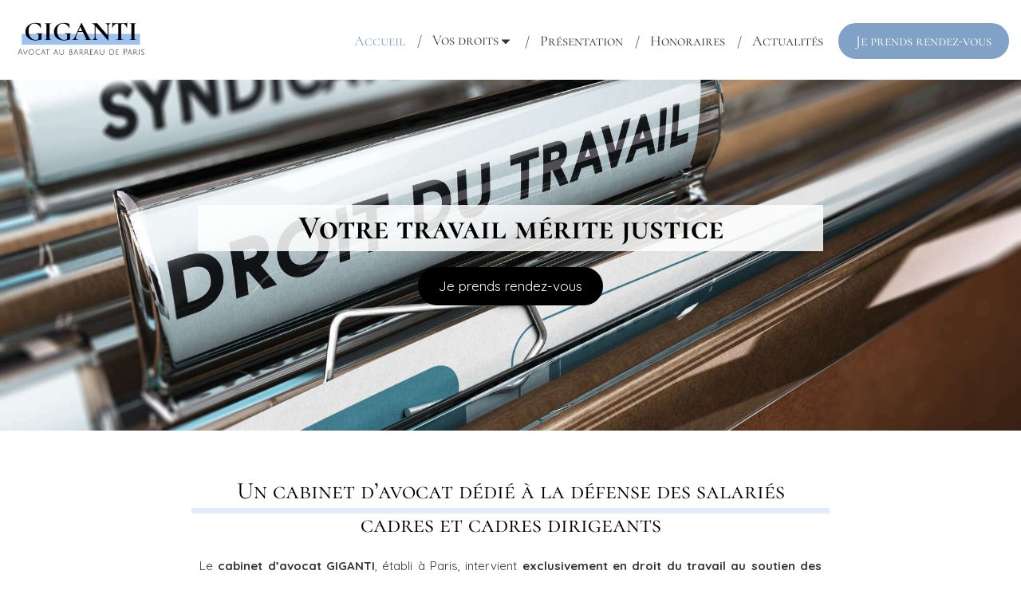

--- FILE ---
content_type: text/html; charset=utf-8
request_url: https://www.giganti-avocat.fr/
body_size: 18792
content:
<!DOCTYPE html>
<html lang="fr-FR">
<head>
  <meta charset="utf-8">
  <meta http-equiv="X-UA-Compatible" content="IE=edge">
  <meta name="viewport" content="width=device-width, initial-scale=1.0, user-scalable=yes">
  <base href="//www.giganti-avocat.fr">
    <meta name="robots" content="index,follow">
    <link rel="canonical" href="https://www.giganti-avocat.fr"/>
  <link rel="shortcut icon" type="image/x-icon" href="https://files.sbcdnsb.com/images/Rvc3vZ6PJpc4VmF2aoVwqg/favicon/1704893403/logo-giganti.png" />
  <title>Cabinet d&#39;avocat Giganti - Paris</title>
  <meta property="og:type" content="website">
  <meta property="og:url" content="https://www.giganti-avocat.fr">
  <meta property="og:title" content="Cabinet d&#39;avocat Giganti - Paris">
  <meta property="twitter:card" content="summary">
  <meta property="twitter:title" content="Cabinet d&#39;avocat Giganti - Paris">
  <meta name="description" content="Le cabinet GIGANTI exerce exclusivement en droit du travail en faveur des cadres et cadres dirigeants, aussi bien en conseil qu&#39;en contentieux.">
  <meta property="og:description" content="Le cabinet GIGANTI exerce exclusivement en droit du travail en faveur des cadres et cadres dirigeants, aussi bien en conseil qu&#39;en contentieux.">
  <meta property="twitter:description" content="Le cabinet GIGANTI exerce exclusivement en droit du travail en faveur des cadres et cadres dirigeants, aussi bien en conseil qu&#39;en contentieux.">
  
  <meta property="og:image" content="https://files.sbcdnsb.com/images/Rvc3vZ6PJpc4VmF2aoVwqg/content/1668079256/2780116/1f38e933bad07030832f20221110-1138760-10b2b5a.jpeg"/>
  <meta property="og:image:type" content="image/jpeg"/>
  <meta property="og:image:width" content="2000">
  <meta property="og:image:height" content="1154">
  <meta property="twitter:image" content="https://files.sbcdnsb.com/images/Rvc3vZ6PJpc4VmF2aoVwqg/content/1668079256/2780116/1f38e933bad07030832f20221110-1138760-10b2b5a.jpeg">
  <meta property="twitter:image:alt" content="">
        
      <link rel="preload" href="https://files.sbcdnsb.com/images/Rvc3vZ6PJpc4VmF2aoVwqg/content/1696324051/2780118/1000/5222aab28cb8e18bbfcf20221110-1156423-k9sjsv.jpeg" as="image" media="(max-width: 992px)"><link rel="preload" href="https://files.sbcdnsb.com/images/Rvc3vZ6PJpc4VmF2aoVwqg/content/1696324051/2780118/1200/5222aab28cb8e18bbfcf20221110-1156423-k9sjsv.jpeg" as="image" media="(max-width: 1199px)"><link rel="preload" href="https://files.sbcdnsb.com/images/Rvc3vZ6PJpc4VmF2aoVwqg/content/1696324051/2780118/2000/5222aab28cb8e18bbfcf20221110-1156423-k9sjsv.jpeg" as="image" media="(min-width: 1200px)">      
      <link rel="preload" href="https://files.sbcdnsb.com/images/Rvc3vZ6PJpc4VmF2aoVwqg/content/1696324051/2780118/1000/5222aab28cb8e18bbfcf20221110-1156423-k9sjsv.jpeg" as="image" media="(max-width: 992px)"><link rel="preload" href="https://files.sbcdnsb.com/images/Rvc3vZ6PJpc4VmF2aoVwqg/content/1696324051/2780118/1200/5222aab28cb8e18bbfcf20221110-1156423-k9sjsv.jpeg" as="image" media="(max-width: 1199px)"><link rel="preload" href="https://files.sbcdnsb.com/images/Rvc3vZ6PJpc4VmF2aoVwqg/content/1696324051/2780118/2000/5222aab28cb8e18bbfcf20221110-1156423-k9sjsv.jpeg" as="image" media="(min-width: 1200px)">

  <link rel="stylesheet" href="https://assets.sbcdnsb.com/assets/application-e9a15786.css" media="all" />
  <link rel="stylesheet" href="https://assets.sbcdnsb.com/assets/app_visitor-edb3d28a.css" media="all" />
  <link rel="stylesheet" href="https://assets.sbcdnsb.com/assets/tool/visitor/elements/manifests/content_box-206ea9da.css" media="all" />
  <link rel="stylesheet" href="https://assets.sbcdnsb.com/assets/themes/desktop/21/css/visitor-000aa774.css" media="all" />
  <link rel="stylesheet" href="https://assets.sbcdnsb.com/assets/themes/mobile/5/css/visitor-00e7ec65.css" media="only screen and (max-width: 992px)" />
  <link rel="stylesheet" media="all" href="/site/Rvc3vZ6PJpc4VmF2aoVwqg/styles/1768320528/dynamic-styles.css">
  <link rel="stylesheet" media="all" href="/styles/pages/1183039/1767550099/containers-specific-styles.css">
  <meta name="csrf-param" content="authenticity_token" />
<meta name="csrf-token" content="oDO4NrzgWjLDlAb3AEHzq5ojVacgNMMtv1xTPfcnVT72AGFc3UQtmHFLaAUZVMzEGndgWdNhyywUGwGfoVxprA" />
  <script>
    var _paq = window._paq = window._paq || [];
    _paq.push(['trackPageView']);
    (function() {
      var u="//mtm.sbcdnsb.com/";
      _paq.push(['setTrackerUrl', u+'matomo.php']);
      _paq.push(['setSiteId', "6395"]);
      var d=document, g=d.createElement('script'), s=d.getElementsByTagName('script')[0];
      g.type='text/javascript'; g.async=true; g.src=u+'matomo.js'; s.parentNode.insertBefore(g,s);
    })();
  </script>
  <script>
  void 0 === window._axcb && (window._axcb = []);
  window._axcb.push(function(axeptio) {
      axeptio.on("cookies:complete", function(choices) {
          if(choices.google_analytics) {
            (function(i,s,o,g,r,a,m){i['GoogleAnalyticsObject']=r;i[r]=i[r]||function(){
            (i[r].q=i[r].q||[]).push(arguments)},i[r].l=1*new Date();a=s.createElement(o),
            m=s.getElementsByTagName(o)[0];a.async=1;a.src=g;m.parentNode.insertBefore(a,m)
            })(window,document,'script','//www.google-analytics.com/analytics.js','ga');

            ga('create', 'UA-250299000-46', {'cookieExpires': 31536000,'cookieUpdate': 'false'});
            ga('send', 'pageview');
          }
      })
  })
  </script>
  <script async src="https://www.googletagmanager.com/gtag/js?id=G-WJPFSCTCSF">
</script>
<script>
window.dataLayer = window.dataLayer || [];
function gtag(){dataLayer.push(arguments);}
gtag('js', new Date());

gtag('config', 'G-WJPFSCTCSF');
</script>

  
  
  <script>window.Deferred=function(){var e=[],i=function(){if(window.jQuery&&window.jQuery.ui)for(;e.length;)e.shift()(window.jQuery);else window.setTimeout(i,250)};return i(),{execute:function(i){window.jQuery&&window.jQuery.ui?i(window.jQuery):e.push(i)}}}();</script>
  <script type="application/ld+json">
    {"@context":"https://schema.org","@type":"WebSite","name":"CABINET D’AVOCAT GIGANTI","url":"https://www.giganti-avocat.fr"}
  </script>
  <script type="application/ld+json">
    {"@context":"https://schema.org","@type":"Attorney","@id":"https://schema.org/Attorney/nxamyJrARN","name":"CABINET D’AVOCAT GIGANTI","legalName":"CABINET D’AVOCAT GIGANTI","url":"https://www.giganti-avocat.fr","sameAs":["https://www.instagram.com/ugo_giganti/?hl=fr","https://fr.linkedin.com/company/giganti-cabinet-d-avocat-droit-du-travail?trk=public_profile_topcard-current-company","https://goo.gl/maps/APTFsEo5XxA33Pn6A "],"address":{"@type":"PostalAddress","@id":"https://schema.org/address/nxamyJrARN","addressLocality":"Paris 8","postalCode":"75008","streetAddress":"118 rue la Boétie"},"telephone":"+33650862638","image":"https://files.sbcdnsb.com/images/Rvc3vZ6PJpc4VmF2aoVwqg/businesses/1764337342/capture_d_ecran_2022-10-21_a_08-58-51.png","logo":{"@type":"ImageObject","url":"https://files.sbcdnsb.com/images/Rvc3vZ6PJpc4VmF2aoVwqg/businesses/1764337342/capture_d_ecran_2022-10-21_a_08-58-51.png","inLanguage":"fr-FR","datePublished":"2022-11-10","contentSize":41833,"width":"600.0","height":"197.0"},"openingHours":["Mo-Fr 09:00-19:00"]}
  </script>
</head>
<body class="view-visitor theme_wide menu_fixed has_header1 has_header2 has_header2_simple has_no_aside has_footer default_page lazyload ">
    <script>
      function loadAdwordsConversionAsyncScript() {
        var el = document.createElement('script');
        el.setAttribute('type', "text/javascript");
        el.setAttribute('src', '//www.googleadservices.com/pagead/conversion_async.js');
        document.body.append(el);
      }

      void 0 === window._axcb && (window._axcb = []);
      window._axcb.push(function(axeptio) {
        axeptio.on("cookies:complete", function(choices) {
          if(choices.google_remarketing) {
            loadAdwordsConversionAsyncScript();
          }
        });
      });
    </script>
  <div id="body-container">
    
    
    
      <nav class="menu-mobile sb-hidden-md sb-hidden-lg">
  <div class="menu-mobile-logo">
    <a href="/"><div class="element element-business-logo"><img title="Logo CABINET D’AVOCAT GIGANTI" alt="Logo CABINET D’AVOCAT GIGANTI" style="max-width: 100%;" width="600.0" height="197.0" src="https://files.sbcdnsb.com/images/Rvc3vZ6PJpc4VmF2aoVwqg/businesses/1764337342/capture_d_ecran_2022-10-21_a_08-58-51.png" /></div></a>
  </div>
  <div class="nav-mobile">
      <ul class="mobile-menu-tabs">

    <li class="menu-mobile-element  selected">


        <a class="menu-tab-element content-link content-link-anchor" href="/#body-container">
          
          <span class="tab-content">Accueil</span>
</a>


    </li>


    <li class="menu-mobile-element menu-mobile-element-with-subfolder ">

        <div class="menu-tab-element element element-folder">
          <button class="folder-label-opener">
            <span class="open-icon"><svg version="1.1" xmlns="http://www.w3.org/2000/svg" xmlns:xlink="http://www.w3.org/1999/xlink" x="0px" y="0px"
	 viewBox="0 0 500 500" style="enable-background:new 0 0 500 500;" xml:space="preserve">
      <style type="text/css">.st0{fill:none;stroke:#000000;stroke-width:30;stroke-miterlimit:10;}</style>
      <g><line class="st0" x1="-1" y1="249.5" x2="500" y2="249.5"/></g>
      <g><line class="st0" x1="249.5" y1="0" x2="249.5" y2="499"/></g>
    </svg></span>
            <span class="close-icon" style="display: none;"><svg version="1.1" xmlns="http://www.w3.org/2000/svg" xmlns:xlink="http://www.w3.org/1999/xlink" x="0px" y="0px"
	 viewBox="0 0 500 500" style="enable-background:new 0 0 500 500;" xml:space="preserve">
      <style type="text/css">.st0{fill:none;stroke:#000000;stroke-width:30;stroke-miterlimit:10;}</style>
      <g><line class="st0" x1="-1" y1="249.5" x2="500" y2="249.5"/></g>
    </svg></span>
          </button>

          
          <span class="tab-content">Vos droits</span>
        </div>

        <ul class="mobile-menu-tabs">

    <li class="menu-mobile-element  ">


        <a class="menu-tab-element content-link" href="/rupture-conventionnelle">
          
          <span class="tab-content">Les enjeux à considérer de la Rupture conventionnelle</span>
</a>


    </li>


    <li class="menu-mobile-element  ">


        <a class="menu-tab-element content-link" href="/point-de-vigilance-contrat-de-travail-des-cadres-et-cadres-dirigeants">
          
          <span class="tab-content">Contrat de travail des cadres et cadres dirigeants - Principaux points de vigilance juridique et pratique </span>
</a>


    </li>


    <li class="menu-mobile-element  ">


        <a class="menu-tab-element content-link" href="/le-forfait-annuel-en-jours">
          
          <span class="tab-content">Le forfait en jours - définition, risques et bonnes pratiques</span>
</a>


    </li>


    <li class="menu-mobile-element  ">


        <a class="menu-tab-element content-link" href="/remuneration-differee-depart-cadres-dirigeants">
          
          <span class="tab-content">Indemnisation des rsu, fsu, aga, stock-options lors du départ de cadres et cadres dirigeants</span>
</a>


    </li>


    <li class="menu-mobile-element  ">


        <a class="menu-tab-element content-link" href="/-pratique-contentieux-prudhommes-cadres-cadres-dirigeants">
          
          <span class="tab-content">Notre pratique du contentieux prud’homal des cadres et cadres dirigeants </span>
</a>


    </li>


    <li class="menu-mobile-element  ">


        <a class="menu-tab-element content-link" href="/pratique-negociation-depart-cadres-cadres-dirigeants">
          
          <span class="tab-content">Notre pratique de négociation de départs de cadres et cadres dirigeants</span>
</a>


    </li>

</ul>


    </li>


    <li class="menu-mobile-element  ">


        <a class="menu-tab-element content-link" href="/maitre-giganti-avocat-paris">
          
          <span class="tab-content">Présentation</span>
</a>


    </li>


    <li class="menu-mobile-element  ">


        <a class="menu-tab-element content-link" href="/tarification">
          
          <span class="tab-content">Honoraires</span>
</a>


    </li>


    <li class="menu-mobile-element  ">


        <a class="menu-tab-element content-link" href="/actualites">
          
          <span class="tab-content">Actualités</span>
</a>


    </li>


    <li class="menu-mobile-element  ">


        <a class="menu-tab-element link-open-conversion-tracking content-link" data-ajax-url="/api-website-feature/conversions/link_open/create" data-conversion-options="{&quot;linkUrl&quot;:&quot;www.giganti-avocat.fr/contact-ugo-giganti-avocat-paris&quot;,&quot;linkType&quot;:&quot;page&quot;,&quot;linkText&quot;:&quot;Je prends rendez-vous&quot;,&quot;popupId&quot;:null}" data-conversions-options="{&quot;linkUrl&quot;:&quot;www.giganti-avocat.fr/contact-ugo-giganti-avocat-paris&quot;,&quot;linkType&quot;:&quot;page&quot;,&quot;linkText&quot;:&quot;Je prends rendez-vous&quot;,&quot;popupId&quot;:null}" href="/contact-ugo-giganti-avocat-paris">
          
          <span class="tab-content">Je prends rendez-vous</span>
</a>


    </li>

</ul>
  
  </div>
  <div class="mobile-subdata">
    <div class="mobile-hours">
      <div class="element element-hours hours-sm sb-vi-text-center element-hours-text"><div class="element-hours-inner text">
      <p>Du <b>Lundi</b> au <b>Vendredi</b> de <b>9h</b> à <b>19h</b></p>
</div>
</div>    
    </div>
  </div>
</nav>
  <nav class="mobile-bottom-bar clearfix sb-hidden-md sb-hidden-lg">
  <ul class="pull-left">
    <li>
      <a title="Appeler" class="cta-mobile with-label phone-number-display-conversion-tracking" data-ajax-url="/api-website-feature/conversions/phone_number_display/create" data-conversion-options="{&quot;phoneNumber&quot;:&quot;tel:0650862638&quot;,&quot;popupId&quot;:null}" data-conversions-options="{&quot;phoneNumber&quot;:&quot;tel:0650862638&quot;,&quot;popupId&quot;:null}" href="tel:0650862638"><span class="svg-container"><svg xmlns="http://www.w3.org/2000/svg" viewBox="0 0 1792 1792"><path d="M1600 1240q0 27-10 70.5t-21 68.5q-21 50-122 106-94 51-186 51-27 0-53-3.5t-57.5-12.5-47-14.5-55.5-20.5-49-18q-98-35-175-83-127-79-264-216t-216-264q-48-77-83-175-3-9-18-49t-20.5-55.5-14.5-47-12.5-57.5-3.5-53q0-92 51-186 56-101 106-122 25-11 68.5-21t70.5-10q14 0 21 3 18 6 53 76 11 19 30 54t35 63.5 31 53.5q3 4 17.5 25t21.5 35.5 7 28.5q0 20-28.5 50t-62 55-62 53-28.5 46q0 9 5 22.5t8.5 20.5 14 24 11.5 19q76 137 174 235t235 174q2 1 19 11.5t24 14 20.5 8.5 22.5 5q18 0 46-28.5t53-62 55-62 50-28.5q14 0 28.5 7t35.5 21.5 25 17.5q25 15 53.5 31t63.5 35 54 30q70 35 76 53 3 7 3 21z" /></svg></span><span>Appeler</span></a>
    </li>
  </ul>
  <button class="mobile-menu-button-open" aria-label="mobile-menu-button">
    <span class="text-open">MENU</span><span class="text-close"><svg version="1.1" xmlns="http://www.w3.org/2000/svg" xmlns:xlink="http://www.w3.org/1999/xlink" x="0px" y="0px"
	 viewBox="0 0 500 500" style="enable-background:new 0 0 500 500;" xml:space="preserve">
      <style type="text/css">.st0{fill:none;stroke:#000000;stroke-width:30;stroke-miterlimit:10;}</style>
      <g><line class="st0" x1="14" y1="14" x2="485" y2="485"/></g>
      <g><line class="st0" x1="485" y1="14" x2="14" y2="485"/></g>
    </svg></span>
  </button>
  <ul class="pull-right">
    <li>
      <a title="Prendre rendez-vous" class="cta-mobile with-label link-open-conversion-tracking content-link" data-ajax-url="/api-website-feature/conversions/link_open/create" data-conversion-options="{&quot;linkUrl&quot;:&quot;https://gigantiavocat.youcanbook.me/&quot;,&quot;linkType&quot;:&quot;external_link&quot;,&quot;linkText&quot;:&quot;Prendre rendez-vous&quot;,&quot;popupId&quot;:null}" data-conversions-options="{&quot;linkUrl&quot;:&quot;https://gigantiavocat.youcanbook.me/&quot;,&quot;linkType&quot;:&quot;external_link&quot;,&quot;linkText&quot;:&quot;Prendre rendez-vous&quot;,&quot;popupId&quot;:null}" target="_blank" rel="noopener" href="https://gigantiavocat.youcanbook.me/"><span class="svg-container"><svg xmlns="http://www.w3.org/2000/svg" viewBox="0 0 1792 1792"><path d="M192 1664h288v-288h-288v288zm352 0h320v-288h-320v288zm-352-352h288v-320h-288v320zm352 0h320v-320h-320v320zm-352-384h288v-288h-288v288zm736 736h320v-288h-320v288zm-384-736h320v-288h-320v288zm768 736h288v-288h-288v288zm-384-352h320v-320h-320v320zm-352-864v-288q0-13-9.5-22.5t-22.5-9.5h-64q-13 0-22.5 9.5t-9.5 22.5v288q0 13 9.5 22.5t22.5 9.5h64q13 0 22.5-9.5t9.5-22.5zm736 864h288v-320h-288v320zm-384-384h320v-288h-320v288zm384 0h288v-288h-288v288zm32-480v-288q0-13-9.5-22.5t-22.5-9.5h-64q-13 0-22.5 9.5t-9.5 22.5v288q0 13 9.5 22.5t22.5 9.5h64q13 0 22.5-9.5t9.5-22.5zm384-64v1280q0 52-38 90t-90 38h-1408q-52 0-90-38t-38-90v-1280q0-52 38-90t90-38h128v-96q0-66 47-113t113-47h64q66 0 113 47t47 113v96h384v-96q0-66 47-113t113-47h64q66 0 113 47t47 113v96h128q52 0 90 38t38 90z" /></svg></span><span>Prendre rendez-vous</span></a>
    </li>
  </ul>
</nav>

<div class="sb-container-fluid" id="body-container-inner">
      <header class="header-mobile sb-hidden-md sb-hidden-lg">
  <div class="header-mobile-logo">
    <a href="/"><div class="element element-business-logo"><img title="Logo CABINET D’AVOCAT GIGANTI" alt="Logo CABINET D’AVOCAT GIGANTI" style="max-width: 100%;" width="600.0" height="197.0" src="https://files.sbcdnsb.com/images/Rvc3vZ6PJpc4VmF2aoVwqg/businesses/1764337342/capture_d_ecran_2022-10-21_a_08-58-51.png" /></div></a>
  </div>
</header>


<div class="sb-hidden-xs sb-hidden-sm has-logo" id="header_wrapper"><div class="clearfix" id="header_wrapper_inner"><div class="" id="menu"><div class="sb-row sb-hidden-xs sb-hidden-sm"><div class="sb-col sb-col-sm"><div id="container_39277537" class="sb-bloc sb-bloc-level-3 bloc-element-menu  " style=""><div class="element element-menu sb-vi-mobile-text-center true text-only"><div class=" menu-horizontal">
<div class="menu-level-container menu-level-0">
  <ul class="menu-tabs sb-row media-query">

        <li class="menu-tab-container sb-col selected">
          <div class="menu-tab">
            

              <a class="menu-tab-element  link-text link-text-dark  content-link content-link-anchor" title="Accueil" href="/#body-container">

                <span class="tab-content" style=''>

                    <span class="title">Accueil</span>
                </span>

</a>

          </div>
        </li>

        <li class="menu-tab-container sb-col">
          <div class="menu-tab">
            
              <div class="menu-tab-element element-folder  link-text link-text-dark">
                <span class="tab-content" style="">

                    <span class="title">Vos droits</span>
                </span>

                <span class="tab-arrows">
                  <span class="caret-right"><span class="svg-container"><svg xmlns="http://www.w3.org/2000/svg" viewBox="0 0 1792 1792"><path d="M1152 896q0 26-19 45l-448 448q-19 19-45 19t-45-19-19-45v-896q0-26 19-45t45-19 45 19l448 448q19 19 19 45z" /></svg></span></span>
                  <span class="caret-down"><span class="svg-container"><svg xmlns="http://www.w3.org/2000/svg" viewBox="0 0 1792 1792"><path d="M1408 704q0 26-19 45l-448 448q-19 19-45 19t-45-19l-448-448q-19-19-19-45t19-45 45-19h896q26 0 45 19t19 45z" /></svg></span></span>
                </span>
              </div>

          </div>
            
<div class="menu-level-container menu-level-1">
  <ul class="menu-tabs sb-row media-query">

        <li class="menu-tab-container sb-col">
          <div class="menu-tab">
            

              <a class="menu-tab-element  link-text link-text-dark  content-link" title="Les enjeux à considérer de la Rupture conventionnelle" href="/rupture-conventionnelle">

                <span class="tab-content" style=''>

                    <span class="title">Les enjeux à considérer de la Rupture conventionnelle</span>
                </span>

</a>

          </div>
        </li>

        <li class="menu-tab-container sb-col">
          <div class="menu-tab">
            

              <a class="menu-tab-element  link-text link-text-dark  content-link" title="Contrat de travail des cadres et cadres dirigeants - Principaux points de vigilance juridique et pratique " href="/point-de-vigilance-contrat-de-travail-des-cadres-et-cadres-dirigeants">

                <span class="tab-content" style=''>

                    <span class="title">Contrat de travail des cadres et cadres dirigeants - Principaux points de vigilance juridique et pratique </span>
                </span>

</a>

          </div>
        </li>

        <li class="menu-tab-container sb-col">
          <div class="menu-tab">
            

              <a class="menu-tab-element  link-text link-text-dark  content-link" title="Le forfait en jours - définition, risques et bonnes pratiques" href="/le-forfait-annuel-en-jours">

                <span class="tab-content" style=''>

                    <span class="title">Le forfait en jours - définition, risques et bonnes pratiques</span>
                </span>

</a>

          </div>
        </li>

        <li class="menu-tab-container sb-col">
          <div class="menu-tab">
            

              <a class="menu-tab-element  link-text link-text-dark  content-link" title="Indemnisation des rsu, fsu, aga, stock-options lors du départ de cadres et cadres dirigeants" href="/remuneration-differee-depart-cadres-dirigeants">

                <span class="tab-content" style=''>

                    <span class="title">Indemnisation des rsu, fsu, aga, stock-options lors du départ de cadres et cadres dirigeants</span>
                </span>

</a>

          </div>
        </li>

        <li class="menu-tab-container sb-col">
          <div class="menu-tab">
            

              <a class="menu-tab-element  link-text link-text-dark  content-link" title="Notre pratique du contentieux prud’homal des cadres et cadres dirigeants " href="/-pratique-contentieux-prudhommes-cadres-cadres-dirigeants">

                <span class="tab-content" style=''>

                    <span class="title">Notre pratique du contentieux prud’homal des cadres et cadres dirigeants </span>
                </span>

</a>

          </div>
        </li>

        <li class="menu-tab-container sb-col">
          <div class="menu-tab">
            

              <a class="menu-tab-element  link-text link-text-dark  content-link" title="Notre pratique de négociation de départs de cadres et cadres dirigeants" href="/pratique-negociation-depart-cadres-cadres-dirigeants">

                <span class="tab-content" style=''>

                    <span class="title">Notre pratique de négociation de départs de cadres et cadres dirigeants</span>
                </span>

</a>

          </div>
        </li>
  </ul>
</div>

        </li>

        <li class="menu-tab-container sb-col">
          <div class="menu-tab">
            

              <a class="menu-tab-element  link-text link-text-dark  content-link" title="Présentation" href="/maitre-giganti-avocat-paris">

                <span class="tab-content" style=''>

                    <span class="title">Présentation</span>
                </span>

</a>

          </div>
        </li>

        <li class="menu-tab-container sb-col">
          <div class="menu-tab">
            

              <a class="menu-tab-element  link-text link-text-dark  content-link" title="Honoraires" href="/tarification">

                <span class="tab-content" style=''>

                    <span class="title">Honoraires</span>
                </span>

</a>

          </div>
        </li>

        <li class="menu-tab-container sb-col">
          <div class="menu-tab">
            

              <a class="menu-tab-element  link-text link-text-dark  content-link" title="Actualités" href="/actualites">

                <span class="tab-content" style=''>

                    <span class="title">Actualités</span>
                </span>

</a>

          </div>
        </li>

        <li class="menu-tab-container sb-col main-menu-button-container">
          <div class="element-link">
            

              <a class="sb-vi-btn sb-vi-btn-md skin_1  link-text link-text-dark link-open-conversion-tracking content-link" title="Je prends rendez-vous" data-ajax-url="/api-website-feature/conversions/link_open/create" data-conversion-options="{&quot;linkUrl&quot;:&quot;www.giganti-avocat.fr/contact-ugo-giganti-avocat-paris&quot;,&quot;linkType&quot;:&quot;page&quot;,&quot;linkText&quot;:&quot;Je prends rendez-vous&quot;,&quot;popupId&quot;:null}" data-conversions-options="{&quot;linkUrl&quot;:&quot;www.giganti-avocat.fr/contact-ugo-giganti-avocat-paris&quot;,&quot;linkType&quot;:&quot;page&quot;,&quot;linkText&quot;:&quot;Je prends rendez-vous&quot;,&quot;popupId&quot;:null}" href="/contact-ugo-giganti-avocat-paris">

                <span class="tab-content" style=''>

                    <span class="title">Je prends rendez-vous</span>
                </span>

</a>

          </div>
        </li>
  </ul>
</div>
</div></div></div>
</div></div></div><div class="container-light" id="header1"><div id="header1-static" class="">
  <div class="header1-static-logo">
    <div id="container_39277544" class="sb-bloc sb-bloc-level-3 header1-logo bloc-element-business-logo  " style="padding: 10px 5px 10px 5px;"><div id="container_39277544_inner" style="padding: 5px 5px 5px 5px;border-top-right-radius: 4px;border-top-left-radius: 4px;border-bottom-right-radius: 4px;border-bottom-left-radius: 4px;" class="sb-bloc-inner container_39277544_inner container-light background-color-before-c-3 border-radius"><div class="element element-business-logo"><a href="/" title="CABINET D’AVOCAT GIGANTI"><img title="CABINET D’AVOCAT GIGANTI" alt="CABINET D’AVOCAT GIGANTI" style="max-width: 100%;" width="600.0" height="197.0" src="https://files.sbcdnsb.com/images/Rvc3vZ6PJpc4VmF2aoVwqg/businesses/1764337342/capture_d_ecran_2022-10-21_a_08-58-51.png" /></a></div></div></div>
  </div>
</div></div></div></div><div class="container-light" id="header2"><div id="container_39277564" class="sb-bloc sb-bloc-level-3 resizable-y bloc-element-absolute-container mobile-adapt-height-to-content  " style="height: 440px;"><div id="container_39277564_inner" style="" class="sb-bloc-inner container_39277564_inner container-dark bg-imaged"><div class="element element-absolute-container"><div class="tree-container"><div id="container_39277651" class="sb-bloc-alignment-wrapper  sb-bloc-alignment-h-v sb-bloc-alignment-h-center sb-bloc-alignment-v-middle  "><div class="sb-bloc-alignment-sibling"></div><div class="sb-bloc sb-bloc-level-3 sb-bloc-position-absolute bloc-element-static-container" style="--element-animated-columns-flex-basis:67.5397%;width: 67.5397%;top: 5.0%;left: 5.0%;"><div id="container_39277651_inner" style="margin: 30px 10px 30px 10px;padding: 20px 20px 20px 20px;" class="sb-bloc-inner container_39277651_inner"><div class="element element-static-container"><div class="tree-container clearfix"><div id="container_39277644" class="sb-bloc sb-bloc-level-3 bloc-element-title  " style="padding: 10px 10px 10px 10px;"><div id="container_39277644_inner" style="" class="sb-bloc-inner container_39277644_inner container-dark  sb-display-animated" data-animation-options="{&quot;type&quot;:&quot;fadeInDown&quot;,&quot;duration&quot;:1000,&quot;delay&quot;:0}"><div class="element element-title sb-vi-text-center"><h1 class=" forced-mobile-size mobile-size-24"><span class="element-title-inner"><strong><span style='font-size: 42px;'><span class='color-c-6'>Votre travail mérite justice</span></span></strong></span></h1></div></div></div><div id="container_39277650" class="sb-bloc sb-bloc-level-3 bloc-element-link  " style="padding: 10px 10px 10px 10px;"><div id="container_39277650_inner" style="" class="sb-bloc-inner container_39277650_inner sb-display-animated" data-animation-options="{&quot;type&quot;:&quot;fadeIn&quot;,&quot;duration&quot;:1000,&quot;delay&quot;:250}"><div class="element element-link link-xl sb-vi-text-center">
  <a title="" class=" sb-vi-btn forced-color sb-vi-btn-lg skin_2 link-open-conversion-tracking content-link" target="_blank" rel="noopener" data-ajax-url="/api-website-feature/conversions/link_open/create" data-conversion-options="{&quot;linkUrl&quot;:&quot;https://gigantiavocat.youcanbook.me/?&quot;,&quot;linkType&quot;:&quot;external_link&quot;,&quot;linkText&quot;:&quot;Je prends rendez-vous&quot;,&quot;popupId&quot;:null}" data-conversions-options="{&quot;linkUrl&quot;:&quot;https://gigantiavocat.youcanbook.me/?&quot;,&quot;linkType&quot;:&quot;external_link&quot;,&quot;linkText&quot;:&quot;Je prends rendez-vous&quot;,&quot;popupId&quot;:null}" href="https://gigantiavocat.youcanbook.me/?">

    <div class="content-container flex items-center">
      
      <span class="inner-text">Je prends rendez-vous</span>
      
    </div>


</a></div></div></div></div></div></div></div></div></div></div></div></div>
</div><div class="container-light sb-row media-query" id="center"><div class="sb-col sb-col-sm" id="center_inner_wrapper"><div class="" id="center_inner"><div class="sections-container"><section class=" section tree-container " id="corps-de-la-page_2107952" >
<div class="sb-bloc-inner container_39277570_inner" id="container_39277570_inner" style="padding: 45px 10px 45px 10px;"><div class="subcontainers"><div id="container_39684624" class="sb-bloc sb-bloc-level-3 bloc-element-title  " style="padding: 10px 10px 10px 10px;"><div id="container_39684624_inner" style="" class="sb-bloc-inner container_39684624_inner sb-display-animated" data-animation-options="{&quot;type&quot;:&quot;fadeInDown&quot;,&quot;duration&quot;:1000,&quot;delay&quot;:0}"><div class="element element-title sb-vi-text-center sb-vi-mobile-text-center theme-skin"><h2><span class="element-title-inner">Un cabinet d’avocat dédié à la défense des salariés cadres et cadres dirigeants</span></h2></div></div></div><div id="container_40543641" class="sb-bloc sb-bloc-level-3 bloc-element-text  " style="padding: 10px 10px 10px 10px;"><div class="element element-text displayed_in_1_column" spellcheck="true"><p data-end="1018" data-start="477" style="text-align: justify;">Le <strong>cabinet d’avocat GIGANTI</strong>, établi à Paris, intervient <strong>exclusivement en droit du travail au soutien des salariés cadres et cadres dirigeants</strong> , tant en conseil qu’en contentieux. Il a développé une <strong>pratique largement reconnue en matière de négociation de départs</strong>, qui constitue le cœur de son activité et un axe structurant de son positionnement. Le cabinet intervient <strong>indifféremment en français et en anglais</strong>, notamment dans des contextes internationaux ou impliquant des groupes étrangers.<br />
 </p>

<p data-end="1795" data-start="1020" style="text-align: justify;">Le cabinet accompagne très régulièrement des cadres et dirigeants confrontés à des situations de rupture sensibles, dans lesquelles les enjeux sont à la fois <strong>professionnels, financiers et réputationnels</strong>. Il intervient principalement en amont de tout contentieux afin de <strong>négocier des conditions de départ optimisées</strong>, sécurisées juridiquement et adaptées au parcours, au niveau de responsabilité et aux intérêts de ses clients. Cette pratique intensive de la négociation de départs concerne notamment les <strong>ruptures conventionnelles complexes, les négociations de départ ainsi que les transactions post-licenciement,</strong> dans des contextes de perte de confiance, de réorganisation, de tensions managériales ou de gouvernance.<br />
 </p>

<p data-end="2428" data-start="1797" style="text-align: justify;">Le cabinet est <strong>régulièrement sollicité pour son savoir-faire en négociation</strong>, y compris dans des dossiers à forts enjeux financiers impliquant des <strong>rémunérations variables</strong>, des bonus, des primes,  ainsi que des instruments financiers tels que les <strong>RSU, FSU, actions gratuites et stock-options</strong>, ou encore l’indemnisation d’une <strong>perte de chance liée à ces mécanismes</strong>. Son intervention vise à <strong>sécuriser juridiquement la rupture tout en maximisant les conditions financières et professionnelles du départ,</strong> dans une logique stratégique et maîtrisée.<br />
 </p>

<p data-end="2901" data-start="2430" style="text-align: justify;">Lorsque la voie contentieuse s’impose ou s’avère nécessaire pour rééquilibrer le rapport de force, le cabinet assiste également ses clients devant le <strong>Conseil de prud’hommes</strong>, notamment en cas de licenciement, de harcèlement moral ou sexuel, de discrimination, d’impayés de salaires ou de litiges relatifs à l’exécution et à la rupture du contrat de travail. Cette pratique contentieuse nourrit et renforce l’efficacité des négociations menées en amont.</p>

<p data-end="3368" data-start="2903" style="text-align: justify;"> </p></div></div><div id="container_81203358" class="sb-bloc sb-bloc-level-3 bloc-element-title  " style="padding: 10px 10px 10px 10px;"><div class="element element-title theme-skin"><h2><span class="element-title-inner">Un accompagnement personnalisé par un cabinet reputé</span></h2></div></div><div id="container_81203371" class="sb-bloc sb-bloc-level-3 bloc-element-text  " style="padding: 10px 10px 10px 10px;"><div class="element element-text displayed_in_1_column" spellcheck="true"><p data-end="3368" data-start="2903" style="text-align: justify;">Depuis sa création, <strong>le cabinet GIGANTI a accompagné plusieurs centaines de clients</strong>, principalement des cadres et cadres dirigeants, dans le cadre de négociations de départs et de contentieux prud’homaux complexes. Il bénéficie d’une <strong>réputation solidement établie</strong>, tant auprès de ses clients que dans la pratique professionnelle. Sa démarche est reconnue, y compris par ses contradicteurs, comme rigoureuse, inventive et stratégiquement efficace.<br />
 </p>

<p data-end="3805" data-start="3370" style="text-align: justify;">Chaque dossier fait l’objet d’un <strong>traitement personnalisé</strong>, avec une attention particulière portée aux enjeux humains, financiers et professionnels propres aux cadres et dirigeants. Le cabinet agit dans le respect de principes constants : <strong>réactivité</strong> dans le traitement des demandes, <strong>pugnacité</strong> dans la défense des intérêts confiés, et <strong>transparence</strong>, tant sur la stratégie juridique adoptée que sur les honoraires pratiqués.<br />
 </p>

<p data-end="4112" data-start="3807" style="text-align: justify;">Le cabinet d’avocat GIGANTI a été <strong>classé parmi les meilleurs cabinets en droit du travail par le magazine Le Point en 2024 et 2025, avec l’attribution de la note maximale de 5 sur 5</strong>, consacrant une pratique reconnue et une expertise de référence en droit du travail des cadres et dirigeants.</p></div></div><div id="container_49742754" class="sb-bloc sb-bloc-level-3 bloc-element-image  " style="padding: 10px 10px 10px 10px;"><div id="container_49742754_inner" style="" class="sb-bloc-inner container_49742754_inner"><div id="element-image-1112607" class="element element-image sb-vi-text-center" data-id="1112607">

  <div class="element-image-container redirect_with_no_text" style="">

      
<script type="application/ld+json">{"@context":"https://schema.org","@type":"ImageObject","url":"https://files.sbcdnsb.com/images/Rvc3vZ6PJpc4VmF2aoVwqg/content/1748173229/3548347/lepoint_lawfirms-fr2024_mediakit_button_600x225_var0120240425-1906203-c2v6yd.png","name":"lepoint_lawfirms-fr2024_mediakit_button_600x225_var0120240425-1906203-c2v6yd.png","datePublished":"2024-04-25","width":"1566","height":"1142","caption":"meilleur cabinet droit du travail paris avocat","inLanguage":"fr-FR"}</script>

  <img width="1566" height="1142" class="sb-vi-img-responsive img-query" alt="meilleur cabinet droit du travail paris avocat" src="data:image/svg+xml,%3Csvg%20xmlns=&#39;http://www.w3.org/2000/svg&#39;%20viewBox=&#39;0%200%201566%201142&#39;%3E%3C/svg%3E" data-src="https://files.sbcdnsb.com/images/Rvc3vZ6PJpc4VmF2aoVwqg/content/1748173229/3548347/100/lepoint_lawfirms-fr2024_mediakit_button_600x225_var0120240425-1906203-c2v6yd.png" data-srcset="https://files.sbcdnsb.com/images/Rvc3vZ6PJpc4VmF2aoVwqg/content/1748173229/3548347/100/lepoint_lawfirms-fr2024_mediakit_button_600x225_var0120240425-1906203-c2v6yd.png 100w, https://files.sbcdnsb.com/images/Rvc3vZ6PJpc4VmF2aoVwqg/content/1748173229/3548347/200/lepoint_lawfirms-fr2024_mediakit_button_600x225_var0120240425-1906203-c2v6yd.png 200w, https://files.sbcdnsb.com/images/Rvc3vZ6PJpc4VmF2aoVwqg/content/1748173229/3548347/400/lepoint_lawfirms-fr2024_mediakit_button_600x225_var0120240425-1906203-c2v6yd.png 400w, https://files.sbcdnsb.com/images/Rvc3vZ6PJpc4VmF2aoVwqg/content/1748173229/3548347/600/lepoint_lawfirms-fr2024_mediakit_button_600x225_var0120240425-1906203-c2v6yd.png 600w, https://files.sbcdnsb.com/images/Rvc3vZ6PJpc4VmF2aoVwqg/content/1748173229/3548347/800/lepoint_lawfirms-fr2024_mediakit_button_600x225_var0120240425-1906203-c2v6yd.png 800w, https://files.sbcdnsb.com/images/Rvc3vZ6PJpc4VmF2aoVwqg/content/1748173229/3548347/1000/lepoint_lawfirms-fr2024_mediakit_button_600x225_var0120240425-1906203-c2v6yd.png 1000w, https://files.sbcdnsb.com/images/Rvc3vZ6PJpc4VmF2aoVwqg/content/1748173229/3548347/1200/lepoint_lawfirms-fr2024_mediakit_button_600x225_var0120240425-1906203-c2v6yd.png 1200w, https://files.sbcdnsb.com/images/Rvc3vZ6PJpc4VmF2aoVwqg/content/1748173229/3548347/1600/lepoint_lawfirms-fr2024_mediakit_button_600x225_var0120240425-1906203-c2v6yd.png 1600w" data-sizes="100px" />



  </div>
</div></div></div><div id="container_40462841" class="sb-bloc sb-bloc-level-3 bloc-element-link  " style="padding: 10px 10px 10px 10px;"><div id="container_40462841_inner" style="" class="sb-bloc-inner container_40462841_inner sb-display-animated" data-animation-options="{&quot;type&quot;:&quot;fadeIn&quot;,&quot;duration&quot;:1000,&quot;delay&quot;:250}"><div class="element element-link link-xl sb-vi-text-center">
  <a title="" class=" sb-vi-btn forced-color sb-vi-btn-lg skin_2 link-open-conversion-tracking content-link" target="_blank" rel="noopener" data-ajax-url="/api-website-feature/conversions/link_open/create" data-conversion-options="{&quot;linkUrl&quot;:&quot;https://gigantiavocat.youcanbook.me/?&quot;,&quot;linkType&quot;:&quot;external_link&quot;,&quot;linkText&quot;:&quot;Je prends rendez-vous&quot;,&quot;popupId&quot;:null}" data-conversions-options="{&quot;linkUrl&quot;:&quot;https://gigantiavocat.youcanbook.me/?&quot;,&quot;linkType&quot;:&quot;external_link&quot;,&quot;linkText&quot;:&quot;Je prends rendez-vous&quot;,&quot;popupId&quot;:null}" href="https://gigantiavocat.youcanbook.me/?">

    <div class="content-container flex items-center">
      
      <span class="inner-text">Je prends rendez-vous</span>
      
    </div>


</a></div></div></div></div></div>

</section>
<section class=" section tree-container " id="section-n-2_2107961" >
<div class="sb-bloc-inner container_39277655_inner container-dark background-color-before-c-2" id="container_39277655_inner" style="padding: 20px 10px 20px 10px;"><div class="subcontainers"><div class="sb-bloc sb-bloc-level-1"><div class="sb-row sb-row-custom subcontainers media-query columns-gutter-size-20"><div class="sb-bloc sb-bloc-level-2 sb-col sb-col-sm" style="--element-animated-columns-flex-basis:62.6667%;width: 62.6667%;"><div class="subcontainers"><div id="container_39277662" class="sb-bloc sb-bloc-level-3 bloc-element-title  " style="padding: 10px 10px 0px 10px;"><div class="element element-title sb-vi-mobile-text-center theme-skin"><h2><span class="element-title-inner">Maître Ugo Giganti</span></h2></div></div><div id="container_39277663" class="sb-bloc sb-bloc-level-3 bloc-element-title  " style="padding: 10px 10px 20px 10px;"><div class="element element-title sb-vi-mobile-text-center"><h3><span class="element-title-inner"><span style='font-size: 18px;'>Avocat au barreau de Paris</span></span></h3></div></div><div id="container_39336515" class="sb-bloc sb-bloc-level-3 bloc-element-text  " style="padding: 10px 10px 10px 10px;"><div class="element element-text sb-vi-mobile-text-center displayed_in_1_column" spellcheck="true"><p style="text-align: justify;">L’avocat associé fondateur du cabinet, Maître Ugo Giganti, est inscrit au Barreau de Paris depuis 2017 et exerce exclusivement en droit du travail.<br />
 </p>

<p style="text-align: justify;">Les valeurs de Maître Ugo Giganti reconnues par ses clients et ses confrères, sont la ténacité, le professionnalisme et l’empathie.<br />
 </p>

<p style="text-align: justify;">Dans le cadre de son exercice professionnel, Maître Ugo Giganti a représenté plusieurs centaines de clients partout en France.<br />
 </p>

<p style="text-align: justify;">Celui-ci a une pratique reconnue en négociation et en contentieux dans tous les domaines du droit du travail (conclusion du contrat, rémunération, RSU, FSU, AGA et stock-options, perte de chance, discrimination, harcèlement, licenciement, assurance chômage, sécurité sociale).<br />
 </p>

<p style="text-align: justify;">Maître Ugo Giganti est fortement impliqué dans l'effort de réduction des délais de procédure devant le conseil de prud'hommes ainsi que dans l'accessibilité du droit pour les justiciables.</p></div></div><div id="container_39277664" class="sb-bloc sb-bloc-level-3 bloc-element-link  " style="padding: 10px 10px 10px 10px;"><div class="element element-link link-xl sb-vi-text-center">
  <a title="" class=" sb-vi-btn forced-color sb-vi-btn-lg skin_2 content-link" href="/maitre-giganti-avocat-paris">

    <div class="content-container flex items-center">
      
      <span class="inner-text">En savoir plus</span>
      
    </div>


</a></div></div></div></div><div class="sb-bloc sb-bloc-level-2 sb-col sb-col-sm" style="--element-animated-columns-flex-basis:4.0%;width: 4.0%;"><div class="subcontainers"><div id="container_39686917" class="sb-bloc sb-bloc-level-3 resizable-y bloc-element-spacer  hide-on-mobile " style="height: 60px;"><div id="container_39686917_inner" style="margin: 10px 10px 10px 10px;" class="sb-bloc-inner container_39686917_inner"><div class="element element-spacer"></div></div></div></div></div><div class="sb-bloc sb-bloc-level-2 sb-col sb-col-sm" style="--element-animated-columns-flex-basis:33.3333%;width: 33.3333%;"><div class="subcontainers"><div id="container_39277658" class="sb-bloc sb-bloc-level-3 bloc-element-image  " style="padding: 10px 10px 10px 10px;"><div id="container_39277658_inner" style="border-top-right-radius: 1000px;border-top-left-radius: 1000px;" class="sb-bloc-inner container_39277658_inner sb-display-animated border-radius-max border-radius-max-top-right border-radius-max-top-left border-radius" data-animation-options="{&quot;type&quot;:&quot;fadeInRight&quot;,&quot;duration&quot;:1000,&quot;delay&quot;:0}"><div id="element-image-863870" class="element element-image sb-vi-text-center" data-id="863870">

  <div class="element-image-container redirect_with_no_text" style="">

      
<script type="application/ld+json">{"@context":"https://schema.org","@type":"ImageObject","url":"https://files.sbcdnsb.com/images/Rvc3vZ6PJpc4VmF2aoVwqg/content/1736074670/2780119/ugo-giganti-avocat-au-barreau-de-paris.png","name":"Ugo Giganti, avocat au barreau de Paris","datePublished":"2022-11-10","width":"1366","height":"1978","caption":"Ugo Giganti, avocat au barreau de Paris","inLanguage":"fr-FR"}</script>

  <img width="1366" height="1978" class="sb-vi-img-responsive" alt="Ugo Giganti, avocat au barreau de Paris" src="data:image/svg+xml,%3Csvg%20xmlns=&#39;http://www.w3.org/2000/svg&#39;%20viewBox=&#39;0%200%201366%201978&#39;%3E%3C/svg%3E" data-src="https://files.sbcdnsb.com/images/Rvc3vZ6PJpc4VmF2aoVwqg/content/1736074670/2780119/ugo-giganti-avocat-au-barreau-de-paris.png" />



  </div>
</div></div></div></div></div></div></div></div></div>

</section>
<section class=" section tree-container " id="section-n-3_2107962" >
<div class="sb-bloc-inner container_39277665_inner" id="container_39277665_inner" style="padding: 20px 10px 40px 10px;"><div class="subcontainers"><div id="container_39277668" class="sb-bloc sb-bloc-level-3 bloc-element-title  " style="padding: 10px 10px 20px 10px;"><div id="container_39277668_inner" style="" class="sb-bloc-inner container_39277668_inner sb-display-animated" data-animation-options="{&quot;type&quot;:&quot;fadeInDown&quot;,&quot;duration&quot;:1000,&quot;delay&quot;:0}"><div class="element element-title sb-vi-text-center sb-vi-mobile-text-center theme-skin"><h2><span class="element-title-inner">Compétences</span></h2></div></div></div><div id="container_41274380" class="sb-bloc sb-bloc-level-3 bloc-element-columns-container  " style=""><div class="element element-columns-container tree-container align-top"><div class="sb-bloc sb-bloc-level-1"><div class="sb-row sb-row-custom subcontainers media-query columns-gutter-size-20"><div class="sb-bloc sb-bloc-level-2 sb-col sb-col-sm" style="--element-animated-columns-flex-basis:33.3333%;width: 33.3333%;"><div class="subcontainers"><div id="container_41274372" class="sb-bloc sb-bloc-level-3 bloc-element-static-container bloc-eligible-for-height-equalization  " style=""><a id="container_41274372_inner" style="" class="sb-bloc-inner container_41274372_inner wrap-link sb-hover-animated slide_up content-link" title="Contrat de travail des cadres et cadres dirigeants - Principaux points de vigilance juridique et pratique" href="/point-de-vigilance-contrat-de-travail-des-cadres-et-cadres-dirigeants"><div class="element element-static-container"><div class="tree-container clearfix"><div id="container_39694889" class="sb-bloc sb-bloc-level-3 bloc-element-static-container  " style="padding: 10px 10px 10px 10px;"><div id="container_39694889_inner" style="padding: 20px 20px 20px 20px;" class="sb-bloc-inner container_39694889_inner sb-display-animated" data-animation-options="{&quot;type&quot;:&quot;fadeIn&quot;,&quot;duration&quot;:1000,&quot;delay&quot;:250}"><div class="element element-static-container"><div class="tree-container clearfix"><div id="container_39694881" class="sb-bloc sb-bloc-level-3 bloc-element-icon  " style="padding: 10px 10px 10px 10px;"><div class="element element-icon icon-md sb-vi-text-center sb-vi-mobile-text-center">
<div class="element-icon-size-3x  color-c-3 has_border element-icon-circle border-color-c-3 background-color-c-1 element-icon-container" style="border-color: #FFFFFF; background-color: #9cc3ef;" data-has-border="true"><span class="svg-container"><svg style="fill: #FFFFFF;" xmlns="http://www.w3.org/2000/svg" viewBox="0 0 1792 1792"><path d="M1703 478q40 57 18 129l-275 906q-19 64-76.5 107.5t-122.5 43.5h-923q-77 0-148.5-53.5t-99.5-131.5q-24-67-2-127 0-4 3-27t4-37q1-8-3-21.5t-3-19.5q2-11 8-21t16.5-23.5 16.5-23.5q23-38 45-91.5t30-91.5q3-10 .5-30t-.5-28q3-11 17-28t17-23q21-36 42-92t25-90q1-9-2.5-32t.5-28q4-13 22-30.5t22-22.5q19-26 42.5-84.5t27.5-96.5q1-8-3-25.5t-2-26.5q2-8 9-18t18-23 17-21q8-12 16.5-30.5t15-35 16-36 19.5-32 26.5-23.5 36-11.5 47.5 5.5l-1 3q38-9 51-9h761q74 0 114 56t18 130l-274 906q-36 119-71.5 153.5t-128.5 34.5h-869q-27 0-38 15-11 16-1 43 24 70 144 70h923q29 0 56-15.5t35-41.5l300-987q7-22 5-57 38 15 59 43zm-1064 2q-4 13 2 22.5t20 9.5h608q13 0 25.5-9.5t16.5-22.5l21-64q4-13-2-22.5t-20-9.5h-608q-13 0-25.5 9.5t-16.5 22.5zm-83 256q-4 13 2 22.5t20 9.5h608q13 0 25.5-9.5t16.5-22.5l21-64q4-13-2-22.5t-20-9.5h-608q-13 0-25.5 9.5t-16.5 22.5z" /></svg></span></div>
</div></div><div id="container_39694884" class="sb-bloc sb-bloc-level-3 bloc-element-title  " style="padding: 10px 10px 5px 10px;"><div class="element element-title sb-vi-text-center"><h3><span class="element-title-inner"><strong><span style="font-size: 22px;">Contrat de travail</span></strong></span></h3></div></div></div></div></div></div></div></div></a></div></div></div><div class="sb-bloc sb-bloc-level-2 sb-col sb-col-sm" style="--element-animated-columns-flex-basis:33.3333%;width: 33.3333%;"><div class="subcontainers"><div id="container_41274375" class="sb-bloc sb-bloc-level-3 bloc-element-static-container bloc-eligible-for-height-equalization  " style=""><a id="container_41274375_inner" style="" class="sb-bloc-inner container_41274375_inner wrap-link sb-hover-animated slide_up content-link" title="https://www.giganti-avocat.fr/le-forfait-annuel-en-jours" href="/le-forfait-annuel-en-jours"><div class="element element-static-container"><div class="tree-container clearfix"><div id="container_39694910" class="sb-bloc sb-bloc-level-3 bloc-element-static-container  " style="padding: 10px 10px 10px 10px;"><div id="container_39694910_inner" style="padding: 20px 20px 20px 20px;" class="sb-bloc-inner container_39694910_inner sb-display-animated" data-animation-options="{&quot;type&quot;:&quot;fadeIn&quot;,&quot;duration&quot;:1000,&quot;delay&quot;:500}"><div class="element element-static-container"><div class="tree-container clearfix"><div id="container_39694902" class="sb-bloc sb-bloc-level-3 bloc-element-icon  " style="padding: 10px 10px 10px 10px;"><div class="element element-icon icon-md sb-vi-text-center sb-vi-mobile-text-center">
<div class="element-icon-size-3x  color-c-3 has_border element-icon-circle border-color-c-3 background-color-c-1 element-icon-container" style="border-color: #FFFFFF; background-color: #9cc3ef;" data-has-border="true"><span class="svg-container"><svg style="fill: #FFFFFF;" xmlns="http://www.w3.org/2000/svg" viewBox="0 0 1792 1792"><path d="M1024 544v448q0 14-9 23t-23 9h-320q-14 0-23-9t-9-23v-64q0-14 9-23t23-9h224v-352q0-14 9-23t23-9h64q14 0 23 9t9 23zm416 352q0-148-73-273t-198-198-273-73-273 73-198 198-73 273 73 273 198 198 273 73 273-73 198-198 73-273zm224 0q0 209-103 385.5t-279.5 279.5-385.5 103-385.5-103-279.5-279.5-103-385.5 103-385.5 279.5-279.5 385.5-103 385.5 103 279.5 279.5 103 385.5z" /></svg></span></div>
</div></div><div id="container_39694905" class="sb-bloc sb-bloc-level-3 bloc-element-title  " style="padding: 10px 10px 5px 10px;"><div class="element element-title sb-vi-text-center"><h3><span class="element-title-inner"><strong><span style="font-size: 22px;">Durée du travail des cadres</span></strong></span></h3></div></div></div></div></div></div></div></div></a></div></div></div><div class="sb-bloc sb-bloc-level-2 sb-col sb-col-sm" style="--element-animated-columns-flex-basis:33.3333%;width: 33.3333%;"><div class="subcontainers"><div id="container_41274378" class="sb-bloc sb-bloc-level-3 bloc-element-static-container bloc-eligible-for-height-equalization  " style=""><a id="container_41274378_inner" style="" class="sb-bloc-inner container_41274378_inner wrap-link sb-hover-animated slide_up content-link" title="https://app.simplebo.net/site/Rvc3vZ6PJpc4VmF2aoVwqg/content/remuneration-differee-depart-cadres-dirigeants" href="/remuneration-differee-depart-cadres-dirigeants"><div class="element element-static-container"><div class="tree-container clearfix"><div id="container_40462934" class="sb-bloc sb-bloc-level-3 bloc-element-static-container  " style="padding: 10px 10px 10px 10px;"><div id="container_40462934_inner" style="padding: 20px 20px 20px 20px;" class="sb-bloc-inner container_40462934_inner sb-display-animated" data-animation-options="{&quot;type&quot;:&quot;fadeIn&quot;,&quot;duration&quot;:1000,&quot;delay&quot;:500}"><div class="element element-static-container"><div class="tree-container clearfix"><div id="container_40462927" class="sb-bloc sb-bloc-level-3 bloc-element-icon  " style="padding: 10px 10px 10px 10px;"><div class="element element-icon icon-md sb-vi-text-center sb-vi-mobile-text-center">
<div class="element-icon-size-3x  color-c-3 has_border element-icon-circle border-color-c-3 background-color-c-1 element-icon-container" style="border-color: #FFFFFF; background-color: #9cc3ef;" data-has-border="true"><span class="svg-container"><svg style="fill: #FFFFFF;" xmlns="http://www.w3.org/2000/svg" viewBox="0 0 1792 1792"><path d="M704 1152h384v-96h-128v-448h-114l-148 137 77 80q42-37 55-57h2v288h-128v96zm512-256q0 70-21 142t-59.5 134-101.5 101-138 39-138-39-101.5-101-59.5-134-21-142 21-142 59.5-134 101.5-101 138-39 138 39 101.5 101 59.5 134 21 142zm512 256v-512q-106 0-181-75t-75-181h-1152q0 106-75 181t-181 75v512q106 0 181 75t75 181h1152q0-106 75-181t181-75zm128-832v1152q0 26-19 45t-45 19h-1792q-26 0-45-19t-19-45v-1152q0-26 19-45t45-19h1792q26 0 45 19t19 45z" /></svg></span></div>
</div></div><div id="container_40462930" class="sb-bloc sb-bloc-level-3 bloc-element-title  " style="padding: 10px 10px 5px 10px;"><div class="element element-title sb-vi-text-center"><h3><span class="element-title-inner"><strong><span style="font-size: 22px;">Rémunérations différées (rsu, fsu, aga, stock-options...)</span></strong></span></h3></div></div></div></div></div></div></div></div></a></div></div></div></div></div></div></div><div id="container_41274399" class="sb-bloc sb-bloc-level-3 bloc-element-columns-container  " style=""><div class="element element-columns-container tree-container align-top"><div class="sb-bloc sb-bloc-level-1"><div class="sb-row sb-row-custom subcontainers media-query columns-gutter-size-20"><div class="sb-bloc sb-bloc-level-2 sb-col sb-col-sm" style="--element-animated-columns-flex-basis:50.0%;width: 50.0%;"><div class="subcontainers"><div id="container_41274391" class="sb-bloc sb-bloc-level-3 bloc-element-static-container bloc-eligible-for-height-equalization  " style="padding: 10px 0px 10px 0px;"><div id="container_41274391_inner" style="padding: 15px 0px 15px 0px;" class="sb-bloc-inner container_41274391_inner"><div class="element element-static-container"><div class="tree-container clearfix"><div id="container_40462943" class="sb-bloc sb-bloc-level-3 bloc-element-static-container  " style=""><a id="container_40462943_inner" style="padding: 30px 0px 25px 0px;" class="sb-bloc-inner container_40462943_inner sb-display-animated wrap-link sb-hover-animated slide_up content-link" data-animation-options="{&quot;type&quot;:&quot;fadeIn&quot;,&quot;duration&quot;:1000,&quot;delay&quot;:500}" title="https://app.simplebo.net/site/Rvc3vZ6PJpc4VmF2aoVwqg/content/pratique-negociation-depart-cadres-cadres-dirigeants" href="/pratique-negociation-depart-cadres-cadres-dirigeants"><div class="element element-static-container"><div class="tree-container clearfix"><div id="container_40462936" class="sb-bloc sb-bloc-level-3 bloc-element-icon  " style="padding: 10px 10px 10px 10px;"><div class="element element-icon icon-md sb-vi-text-center sb-vi-mobile-text-center">
<div class="element-icon-size-3x  color-c-3 has_border element-icon-circle border-color-c-3 background-color-c-1 element-icon-container" style="border-color: #FFFFFF; background-color: #9cc3ef;" data-has-border="true"><span class="svg-container"><svg style="fill: #FFFFFF;" xmlns="http://www.w3.org/2000/svg" viewBox="0 0 1792 1792"><path d="M1360 1307l35 159q3 12-3 22.5t-17 14.5l-5 1q-4 2-10.5 3.5t-16 4.5-21.5 5.5-25.5 5-30 5-33.5 4.5-36.5 3-38.5 1q-234 0-409-130.5t-238-351.5h-95q-13 0-22.5-9.5t-9.5-22.5v-113q0-13 9.5-22.5t22.5-9.5h66q-2-57 1-105h-67q-14 0-23-9t-9-23v-114q0-14 9-23t23-9h98q67-210 243.5-338t400.5-128q102 0 194 23 11 3 20 15 6 11 3 24l-43 159q-3 13-14 19.5t-24 2.5l-4-1q-4-1-11.5-2.5l-17.5-3.5-22.5-3.5-26-3-29-2.5-29.5-1q-126 0-226 64t-150 176h468q16 0 25 12 10 12 7 26l-24 114q-5 26-32 26h-488q-3 37 0 105h459q15 0 25 12 9 12 6 27l-24 112q-2 11-11 18.5t-20 7.5h-387q48 117 149.5 185.5t228.5 68.5q18 0 36-1.5t33.5-3.5 29.5-4.5 24.5-5 18.5-4.5l12-3 5-2q13-5 26 2 12 7 15 21z" /></svg></span></div>
</div></div><div id="container_40462939" class="sb-bloc sb-bloc-level-3 bloc-element-title  " style="padding: 10px 10px 5px 10px;"><div class="element element-title sb-vi-text-center"><h3><span class="element-title-inner"><strong><span style="font-size: 22px;">Négociation de départ</span></strong></span></h3></div></div></div></div></a></div></div></div></div></div></div></div><div class="sb-bloc sb-bloc-level-2 sb-col sb-col-sm" style="--element-animated-columns-flex-basis:50.0%;width: 50.0%;"><div class="subcontainers"><div id="container_41274394" class="sb-bloc sb-bloc-level-3 bloc-element-static-container bloc-eligible-for-height-equalization  " style="padding: 10px 0px 10px 0px;"><a id="container_41274394_inner" style="padding: 15px 0px 25px 0px;" class="sb-bloc-inner container_41274394_inner wrap-link sb-hover-animated slide_up content-link" title="https://app.simplebo.net/site/Rvc3vZ6PJpc4VmF2aoVwqg/content/-pratique-contentieux-prudhommes-cadres-cadres-dirigeants" href="/-pratique-contentieux-prudhommes-cadres-cadres-dirigeants"><div class="element element-static-container"><div class="tree-container clearfix"><div id="container_40462953" class="sb-bloc sb-bloc-level-3 bloc-element-static-container  " style="padding: 10px 10px 10px 10px;"><div id="container_40462953_inner" style="padding: 20px 20px 20px 20px;" class="sb-bloc-inner container_40462953_inner sb-display-animated" data-animation-options="{&quot;type&quot;:&quot;fadeIn&quot;,&quot;duration&quot;:1000,&quot;delay&quot;:500}"><div class="element element-static-container"><div class="tree-container clearfix"><div id="container_40462946" class="sb-bloc sb-bloc-level-3 bloc-element-icon  " style="padding: 10px 10px 10px 10px;"><div class="element element-icon icon-md sb-vi-text-center sb-vi-mobile-text-center">
<div class="element-icon-size-3x  color-c-3 has_border element-icon-circle border-color-c-3 background-color-c-1 element-icon-container" style="border-color: #FFFFFF; background-color: #9cc3ef;" data-has-border="true"><span class="svg-container"><svg style="fill: #FFFFFF;" xmlns="http://www.w3.org/2000/svg" viewBox="0 0 1792 1792"><path d="M1771 1536q0 53-37 90l-107 108q-39 37-91 37-53 0-90-37l-363-364q-38-36-38-90 0-53 43-96l-256-256-126 126q-14 14-34 14t-34-14q2 2 12.5 12t12.5 13 10 11.5 10 13.5 6 13.5 5.5 16.5 1.5 18q0 38-28 68-3 3-16.5 18t-19 20.5-18.5 16.5-22 15.5-22 9-26 4.5q-40 0-68-28l-408-408q-28-28-28-68 0-13 4.5-26t9-22 15.5-22 16.5-18.5 20.5-19 18-16.5q30-28 68-28 10 0 18 1.5t16.5 5.5 13.5 6 13.5 10 11.5 10 13 12.5 12 12.5q-14-14-14-34t14-34l348-348q14-14 34-14t34 14q-2-2-12.5-12t-12.5-13-10-11.5-10-13.5-6-13.5-5.5-16.5-1.5-18q0-38 28-68 3-3 16.5-18t19-20.5 18.5-16.5 22-15.5 22-9 26-4.5q40 0 68 28l408 408q28 28 28 68 0 13-4.5 26t-9 22-15.5 22-16.5 18.5-20.5 19-18 16.5q-30 28-68 28-10 0-18-1.5t-16.5-5.5-13.5-6-13.5-10-11.5-10-13-12.5-12-12.5q14 14 14 34t-14 34l-126 126 256 256q43-43 96-43 52 0 91 37l363 363q37 39 37 91z" /></svg></span></div>
</div></div><div id="container_40462949" class="sb-bloc sb-bloc-level-3 bloc-element-title  " style="padding: 10px 10px 5px 10px;"><div class="element element-title sb-vi-text-center"><h3><span class="element-title-inner"><strong><span style="font-size: 22px;">Contentieux prud'hommes</span></strong></span></h3></div></div></div></div></div></div></div></div></a></div></div></div></div></div></div></div><div id="container_81289508" class="sb-bloc sb-bloc-level-3 bloc-element-link  " style="padding: 10px 10px 10px 10px;"><div class="element element-link link-xl sb-vi-text-center">
  <a title="" class=" sb-vi-btn forced-color sb-vi-btn-lg skin_2 content-link" href="/contact-ugo-giganti-avocat-paris">

    <div class="content-container flex items-center">
      
      <span class="inner-text">Je prends rendez-vous</span>
      
    </div>


</a></div></div></div></div>

</section>
<section class=" section tree-container " id="section-n-7_2159133" >
<div class="sb-bloc-inner container_40539468_inner container-light" id="container_40539468_inner" style="padding: 35px 10px 60px 10px;"><div class="subcontainers"><div id="container_40539465" class="sb-bloc sb-bloc-level-3 bloc-element-title  " style="padding: 10px 10px 10px 10px;"><div id="container_40539465_inner" style="" class="sb-bloc-inner container_40539465_inner sb-display-animated" data-animation-options="{&quot;type&quot;:&quot;fadeInDown&quot;,&quot;duration&quot;:1000,&quot;delay&quot;:0}"><div class="element element-title sb-vi-text-center sb-vi-mobile-text-center theme-skin"><h2><span class="element-title-inner">Actualités</span></h2></div></div></div><div id="container_40546590" class="sb-bloc sb-bloc-level-3 resizable-y bloc-element-spacer  hide-on-mobile " style="height: 30px;"><div id="container_40546590_inner" style="margin: 10px 10px 10px 10px;" class="sb-bloc-inner container_40546590_inner"><div class="element element-spacer"></div></div></div><div id="container_40539474" class="sb-bloc sb-bloc-level-3 bloc-element-blog-element-last-article  " style=""><div id="container_40539474_inner" style="padding: 10px 10px 10px 10px;" class="sb-bloc-inner container_40539474_inner background-color-before-c-2 sb-display-animated" data-animation-options="{&quot;type&quot;:&quot;fadeIn&quot;,&quot;duration&quot;:1000,&quot;delay&quot;:0}"><div class="element element-blog-element-last-article">
  <div class="blog-articles-thumbnails-list design_5  blog-articles-thumbnails-list-slider container-dark" data-max-articles=4 data-total-rows=1 data-slider-speed=2000 data-slider-fadein=false >
        <div class="sb-col sb-col-xs-12 sb-col-xxs-12">
            <article class="blog-article-thumbnail clearfix  design_5 blog-article-thumbnail-card-link with-background-color" style="background-color: #81a1c7;">
              
              <a class="article-card-link" href="/actualites/articles/licenciement-economique-et-difficultes-economiques-la-cour-de-cassation-confirme-une-appreciation-souple-et-globale-des-criteres-financiers">
                

    
  <div class="article-content" >
    <div class="article-title"><h3><span>Licenciement économique et difficultés économiques : la Cour de cassation confirme une appréciation souple et globale des critères financiers</span></h3></div>
    <div class="article-subtitle article-subtitle-default">
    </div>
    <div class="article-description">
      <p>Le licenciement économique est encadré par les dispositions du Code du travail, notamment les articles L.1233-3 et suivants, qui précisent les conditions dan...</p>
    </div>
  </div>
  

<script type="application/ld+json">
  {"@context":"https://schema.org","@type":"Article","@id":"https://schema.org/Article/3BIJZam8zy","url":"https://www.giganti-avocat.fr/actualites/articles/licenciement-economique-et-difficultes-economiques-la-cour-de-cassation-confirme-une-appreciation-souple-et-globale-des-criteres-financiers","mainEntityOfPage":"https://www.giganti-avocat.fr/actualites/articles/licenciement-economique-et-difficultes-economiques-la-cour-de-cassation-confirme-une-appreciation-souple-et-globale-des-criteres-financiers","datePublished":"2025-10-31T14:55:14+01:00","dateModified":"2026-01-02T15:46:17+01:00","publisher":{"@type":"Organization","@id":"https://schema.org/Organization/nxamyJrARN","name":"CABINET D’AVOCAT GIGANTI","logo":"https://files.sbcdnsb.com/images/Rvc3vZ6PJpc4VmF2aoVwqg/businesses/1764337342/capture_d_ecran_2022-10-21_a_08-58-51.png"},"description":"Le licenciement économique est encadré par les dispositions du Code du travail, notamment les articles L.1233-3 et suivants, qui précisent les conditions dan...","headline":"Licenciement économique et difficultés économiques : la Cour de cassation confirme une appréciation souple et globale des critères financiers","wordCount":593}
</script>
</a>            </article>
        </div>
        <div class="sb-col sb-col-xs-12 sb-col-xxs-12">
            <article class="blog-article-thumbnail clearfix  design_5 blog-article-thumbnail-card-link with-background-color" style="background-color: #81a1c7;">
              
              <a class="article-card-link" href="/actualites/articles/clause-de-dedit-formation-et-faute-grave-la-cour-de-cassation-confirme-l-inapplicabilite-en-cas-de-licenciement1">
                

    
  <div class="article-content" >
    <div class="article-title"><h3><span>Clause de dédit-formation et faute grave : la Cour de cassation confirme l&#39;inapplicabilité en cas de licenciement</span></h3></div>
    <div class="article-subtitle article-subtitle-default">
    </div>
    <div class="article-description">
      <p>Afin de faire monter en compétence un salarié, généralement cadre ou cadre-dirigeant, un employeur peut prendre la décision de lui proposer une formation aux...</p>
    </div>
  </div>
  

<script type="application/ld+json">
  {"@context":"https://schema.org","@type":"Article","@id":"https://schema.org/Article/en1XN7O8Qz","url":"https://www.giganti-avocat.fr/actualites/articles/clause-de-dedit-formation-et-faute-grave-la-cour-de-cassation-confirme-l-inapplicabilite-en-cas-de-licenciement1","mainEntityOfPage":"https://www.giganti-avocat.fr/actualites/articles/clause-de-dedit-formation-et-faute-grave-la-cour-de-cassation-confirme-l-inapplicabilite-en-cas-de-licenciement1","datePublished":"2025-10-31T14:36:19+01:00","dateModified":"2026-01-02T15:45:49+01:00","publisher":{"@type":"Organization","@id":"https://schema.org/Organization/nxamyJrARN","name":"CABINET D’AVOCAT GIGANTI","logo":"https://files.sbcdnsb.com/images/Rvc3vZ6PJpc4VmF2aoVwqg/businesses/1764337342/capture_d_ecran_2022-10-21_a_08-58-51.png"},"description":"Afin de faire monter en compétence un salarié, généralement cadre ou cadre-dirigeant, un employeur peut prendre la décision de lui proposer une formation aux...","headline":"Clause de dédit-formation et faute grave : la Cour de cassation confirme l'inapplicabilité en cas de licenciement","wordCount":620}
</script>
</a>            </article>
        </div>
        <div class="sb-col sb-col-xs-12 sb-col-xxs-12">
            <article class="blog-article-thumbnail clearfix  design_5 blog-article-thumbnail-card-link with-background-color" style="background-color: #81a1c7;">
              
              <a class="article-card-link" href="/actualites/articles/licenciement-et-liberte-d-expression-du-salarie-la-cour-de-cassation-precise-les-contours-de-la-protection-en-cas-d-intervention-d-un-avocat">
                

    <div class="article-cover"><div class="bg-imaged article-background-image" data-bg="https://files.sbcdnsb.com/images/Rvc3vZ6PJpc4VmF2aoVwqg/content/1760340116/6610956/600/3e39be7c9642e5a10a1d20251013-1719890-ard5n1.png" style="background-color: #fafafa;"></div></div>
  <div class="article-content" >
    <div class="article-title"><h3><span>Licenciement et liberté d’expression du salarié : la Cour de cassation précise les contours de la protection en cas d&#39;intervention d&#39;un avocat</span></h3></div>
    <div class="article-subtitle article-subtitle-default">
    </div>
  </div>
  

<script type="application/ld+json">
  {"@context":"https://schema.org","@type":"Article","@id":"https://schema.org/Article/9nDvKVGMJv","url":"https://www.giganti-avocat.fr/actualites/articles/licenciement-et-liberte-d-expression-du-salarie-la-cour-de-cassation-precise-les-contours-de-la-protection-en-cas-d-intervention-d-un-avocat","mainEntityOfPage":"https://www.giganti-avocat.fr/actualites/articles/licenciement-et-liberte-d-expression-du-salarie-la-cour-de-cassation-precise-les-contours-de-la-protection-en-cas-d-intervention-d-un-avocat","datePublished":"2025-10-13T09:21:56+02:00","dateModified":"2026-01-02T15:45:30+01:00","publisher":{"@type":"Organization","@id":"https://schema.org/Organization/nxamyJrARN","name":"CABINET D’AVOCAT GIGANTI","logo":"https://files.sbcdnsb.com/images/Rvc3vZ6PJpc4VmF2aoVwqg/businesses/1764337342/capture_d_ecran_2022-10-21_a_08-58-51.png"},"headline":"Licenciement et liberté d’expression du salarié : la Cour de cassation précise les contours de la protection en cas d'intervention d'un avocat","image":"https://files.sbcdnsb.com/images/Rvc3vZ6PJpc4VmF2aoVwqg/content/1760340116/6610956/600/3e39be7c9642e5a10a1d20251013-1719890-ard5n1.png","wordCount":1107}
</script>
</a>            </article>
        </div>
        <div class="sb-col sb-col-xs-12 sb-col-xxs-12">
            <article class="blog-article-thumbnail clearfix  design_5 blog-article-thumbnail-card-link with-background-color" style="background-color: #81a1c7;">
              
              <a class="article-card-link" href="/actualites/articles/prise-d-acte-et-indemnite-compensatrice-de-preavis-en-cas-d-arret-de-travail">
                

    <div class="article-cover"><div class="bg-imaged article-background-image" data-bg="https://files.sbcdnsb.com/images/Rvc3vZ6PJpc4VmF2aoVwqg/content/1759147109/6540645/600/232c1d858593d71a9f8220250929-480687-w3ww4p.jpeg" style="background-color: #fafafa;"></div></div>
  <div class="article-content" >
    <div class="article-title"><h3><span>Prise d’acte et indemnité compensatrice de préavis en cas d’arrêt de travail</span></h3></div>
    <div class="article-subtitle article-subtitle-default">
    </div>
  </div>
  

<script type="application/ld+json">
  {"@context":"https://schema.org","@type":"Article","@id":"https://schema.org/Article/3uVkJeb4tc","url":"https://www.giganti-avocat.fr/actualites/articles/prise-d-acte-et-indemnite-compensatrice-de-preavis-en-cas-d-arret-de-travail","mainEntityOfPage":"https://www.giganti-avocat.fr/actualites/articles/prise-d-acte-et-indemnite-compensatrice-de-preavis-en-cas-d-arret-de-travail","datePublished":"2025-09-29T13:58:29+02:00","dateModified":"2025-09-29T14:00:56+02:00","publisher":{"@type":"Organization","@id":"https://schema.org/Organization/nxamyJrARN","name":"CABINET D’AVOCAT GIGANTI","logo":"https://files.sbcdnsb.com/images/Rvc3vZ6PJpc4VmF2aoVwqg/businesses/1764337342/capture_d_ecran_2022-10-21_a_08-58-51.png"},"headline":"Prise d’acte et indemnité compensatrice de préavis en cas d’arrêt de travail","image":"https://files.sbcdnsb.com/images/Rvc3vZ6PJpc4VmF2aoVwqg/content/1759147109/6540645/600/232c1d858593d71a9f8220250929-480687-w3ww4p.jpeg","wordCount":652}
</script>
</a>            </article>
        </div>
  </div>

</div></div></div><div id="container_41374420" class="sb-bloc sb-bloc-level-3 bloc-element-link  " style="padding: 10px 10px 10px 10px;"><div class="element element-link link-xl sb-vi-text-center">
  <a title="" class=" sb-vi-btn forced-color sb-vi-btn-lg skin_2 content-link" style="display:block;" href="/actualites">

    <div class="content-container flex items-center">
      
      <span class="inner-text">Voir toutes les actualités</span>
      
    </div>


</a></div></div></div></div>

</section>
<section class=" section tree-container " id="section-n-5_2123533" >
<div class="sb-bloc-inner container_39694554_inner container-dark background-color-before-c-2" id="container_39694554_inner" style="padding: 5px 10px 5px 10px;"><div class="subcontainers"><div id="container_39694656" class="sb-bloc sb-bloc-level-3 bloc-element-title  " style="padding: 10px 10px 10px 10px;"><div id="container_39694656_inner" style="" class="sb-bloc-inner container_39694656_inner sb-display-animated" data-animation-options="{&quot;type&quot;:&quot;fadeInDown&quot;,&quot;duration&quot;:1000,&quot;delay&quot;:0}"><div class="element element-title sb-vi-text-center sb-vi-mobile-text-center theme-skin"><h2><span class="element-title-inner">Avis</span></h2></div></div></div><div id="container_40759246" class="sb-bloc sb-bloc-level-3 bloc-element-html  " style="padding: 10px 10px 10px 10px;"><div class="element element-html"><script src="https://apps.elfsight.com/p/platform.js" defer></script>

<div class="elfsight-app-f73e524e-3e93-4674-846d-39a2b90fb4ba"></div> 

</div></div><div id="container_40776845" class="sb-bloc sb-bloc-level-3 bloc-element-link  " style="padding: 10px 10px 10px 10px;"><div class="element element-link link-xl sb-vi-text-center">
  <a title="" class=" sb-vi-btn forced-color sb-vi-btn-lg skin_2 link-open-conversion-tracking content-link" target="_blank" rel="noopener" data-ajax-url="/api-website-feature/conversions/link_open/create" data-conversion-options="{&quot;linkUrl&quot;:&quot;https://www.google.com/search?hl=fr-FR\u0026gl=fr\u0026q=UGO+GIGANTI+%7C+Cabinet+d%27avocat+%7C+Droit+du+travail,+222+Bd+Saint-Germain,+75007+Paris\u0026ludocid=17463646786402638771\u0026lsig=AB86z5V4AH_Urua2xgDA5Uxp0nLt#lrd=0x47e6719d5749a8c3:0xf25b5639d26bdbb3,3&quot;,&quot;linkType&quot;:&quot;external_link&quot;,&quot;linkText&quot;:&quot;Laissez votre avis&quot;,&quot;popupId&quot;:null}" data-conversions-options="{&quot;linkUrl&quot;:&quot;https://www.google.com/search?hl=fr-FR\u0026gl=fr\u0026q=UGO+GIGANTI+%7C+Cabinet+d%27avocat+%7C+Droit+du+travail,+222+Bd+Saint-Germain,+75007+Paris\u0026ludocid=17463646786402638771\u0026lsig=AB86z5V4AH_Urua2xgDA5Uxp0nLt#lrd=0x47e6719d5749a8c3:0xf25b5639d26bdbb3,3&quot;,&quot;linkType&quot;:&quot;external_link&quot;,&quot;linkText&quot;:&quot;Laissez votre avis&quot;,&quot;popupId&quot;:null}" href="https://www.google.com/search?hl=fr-FR&amp;gl=fr&amp;q=UGO+GIGANTI+%7C+Cabinet+d%27avocat+%7C+Droit+du+travail,+222+Bd+Saint-Germain,+75007+Paris&amp;ludocid=17463646786402638771&amp;lsig=AB86z5V4AH_Urua2xgDA5Uxp0nLt#lrd=0x47e6719d5749a8c3:0xf25b5639d26bdbb3,3">

    <div class="content-container flex items-center">
      
      <span class="inner-text">Laissez votre avis</span>
      
    </div>


</a></div></div></div></div>

</section>
</div></div></div></div><div class="container-dark" id="footer"><div class="sections-container"><div class=" section tree-container " id="section-n-2_2169417" >
<div class="sb-bloc-inner container_40775452_inner container-dark background-color-before-c-6" id="container_40775452_inner" style="padding: 0px 10px 0px 10px;"><div class="subcontainers"><div class="sb-bloc sb-bloc-level-1"><div class="sb-row sb-row-custom subcontainers media-query columns-gutter-size-20"><div class="sb-bloc sb-bloc-level-2 sb-col sb-col-sm" style="--element-animated-columns-flex-basis:25.0%;width: 25.0%;"><div class="subcontainers"><div id="container_39689400" class="sb-bloc sb-bloc-level-3 bloc-element-title  " style="padding: 10px 10px 0px 10px;"><div class="element element-title sb-vi-text-left sb-vi-mobile-text-center"><h2><span class="element-title-inner"><span style='font-size: 22px;'>CABINET GIGANTI</span></span></h2></div></div><div id="container_40053883" class="sb-bloc sb-bloc-level-3 bloc-element-social-links-group  " style="padding: 10px 10px 10px 10px;"><div class="element element-social-links-group social-links-group-md sb-vi-text-left sb-vi-mobile-text-center"><div class="link-buttons-skin-square color-type-skin_1">







<a class="element-social-item element-social-google square sb-vi-tooltip sb-vi-tooltip-top" title="Google MyBusiness" target="_blank" rel="me noopener" href="https://goo.gl/maps/APTFsEo5XxA33Pn6A "><i><svg xmlns="http://www.w3.org/2000/svg" height="1em" viewBox="0 0 488 512"><path d="M488 261.8C488 403.3 391.1 504 248 504 110.8 504 0 393.2 0 256S110.8 8 248 8c66.8 0 123 24.5 166.3 64.9l-67.5 64.9C258.5 52.6 94.3 116.6 94.3 256c0 86.5 69.1 156.6 153.7 156.6 98.2 0 135-70.4 140.8-106.9H248v-85.3h236.1c2.3 12.7 3.9 24.9 3.9 41.4z"/></svg></i></a>
<a class="element-social-item element-social-linkedin square sb-vi-tooltip sb-vi-tooltip-top" title="LinkedIn" target="_blank" rel="me noopener" href="https://fr.linkedin.com/company/giganti-cabinet-d-avocat-droit-du-travail?trk=public_profile_topcard-current-company"><i><svg xmlns="http://www.w3.org/2000/svg" height="1em" viewBox="0 0 448 512"><path d="M100.28 448H7.4V148.9h92.88zM53.79 108.1C24.09 108.1 0 83.5 0 53.8a53.79 53.79 0 0 1 107.58 0c0 29.7-24.1 54.3-53.79 54.3zM447.9 448h-92.68V302.4c0-34.7-.7-79.2-48.29-79.2-48.29 0-55.69 37.7-55.69 76.7V448h-92.78V148.9h89.08v40.8h1.3c12.4-23.5 42.69-48.3 87.88-48.3 94 0 111.28 61.9 111.28 142.3V448z"/></svg></i></a>



<a class="element-social-item element-social-instagram square sb-vi-tooltip sb-vi-tooltip-top" title="Instagram" target="_blank" rel="me noopener" href="https://www.instagram.com/ugo_giganti/?hl=fr"><i><svg xmlns="http://www.w3.org/2000/svg" height="1em" viewBox="0 0 448 512"><path d="M224.1 141c-63.6 0-114.9 51.3-114.9 114.9s51.3 114.9 114.9 114.9S339 319.5 339 255.9 287.7 141 224.1 141zm0 189.6c-41.1 0-74.7-33.5-74.7-74.7s33.5-74.7 74.7-74.7 74.7 33.5 74.7 74.7-33.6 74.7-74.7 74.7zm146.4-194.3c0 14.9-12 26.8-26.8 26.8-14.9 0-26.8-12-26.8-26.8s12-26.8 26.8-26.8 26.8 12 26.8 26.8zm76.1 27.2c-1.7-35.9-9.9-67.7-36.2-93.9-26.2-26.2-58-34.4-93.9-36.2-37-2.1-147.9-2.1-184.9 0-35.8 1.7-67.6 9.9-93.9 36.1s-34.4 58-36.2 93.9c-2.1 37-2.1 147.9 0 184.9 1.7 35.9 9.9 67.7 36.2 93.9s58 34.4 93.9 36.2c37 2.1 147.9 2.1 184.9 0 35.9-1.7 67.7-9.9 93.9-36.2 26.2-26.2 34.4-58 36.2-93.9 2.1-37 2.1-147.8 0-184.8zM398.8 388c-7.8 19.6-22.9 34.7-42.6 42.6-29.5 11.7-99.5 9-132.1 9s-102.7 2.6-132.1-9c-19.6-7.8-34.7-22.9-42.6-42.6-11.7-29.5-9-99.5-9-132.1s-2.6-102.7 9-132.1c7.8-19.6 22.9-34.7 42.6-42.6 29.5-11.7 99.5-9 132.1-9s102.7-2.6 132.1 9c19.6 7.8 34.7 22.9 42.6 42.6 11.7 29.5 9 99.5 9 132.1s2.7 102.7-9 132.1z"/></svg></i></a>










</div>
</div></div><div id="container_39689440" class="sb-bloc sb-bloc-level-3 bloc-element-link  " style="padding: 10px 10px 10px 10px;"><div class="element element-link link-md sb-vi-mobile-text-center">
  <a title="" class=" sb-vi-btn forced-color sb-vi-btn-sm skin_1 link-open-conversion-tracking content-link" target="_blank" rel="noopener" data-ajax-url="/api-website-feature/conversions/link_open/create" data-conversion-options="{&quot;linkUrl&quot;:&quot;https://gigantiavocat.youcanbook.me/?&quot;,&quot;linkType&quot;:&quot;external_link&quot;,&quot;linkText&quot;:&quot;Prendre rendez-vous&quot;,&quot;popupId&quot;:null}" data-conversions-options="{&quot;linkUrl&quot;:&quot;https://gigantiavocat.youcanbook.me/?&quot;,&quot;linkType&quot;:&quot;external_link&quot;,&quot;linkText&quot;:&quot;Prendre rendez-vous&quot;,&quot;popupId&quot;:null}" href="https://gigantiavocat.youcanbook.me/?">

    <div class="content-container flex items-center">
      
      <span class="inner-text">Prendre rendez-vous</span>
      
    </div>


</a></div></div></div></div><div class="sb-bloc sb-bloc-level-2 sb-col sb-col-sm" style="--element-animated-columns-flex-basis:25.0%;width: 25.0%;"><div class="subcontainers"><div id="container_40775459" class="sb-bloc sb-bloc-level-3 bloc-element-title  hide-on-mobile " style="padding: 10px 10px 0px 10px;"><div class="element element-title sb-vi-text-center"><h2><span class="element-title-inner"><span style='font-size: 22px;'>Plan du site</span></span></h2></div></div><div id="container_39689405" class="sb-bloc sb-bloc-level-3 bloc-element-menu  hide-on-mobile " style="padding: 10px 10px 10px 30px;"><div class="element element-menu sb-vi-mobile-text-center false text-only"><div class=" menu-vertical menu-tabs-links display-chevrons">
<div class="menu-level-container menu-level-0">
  <ul class="menu-tabs sb-row media-query">

        <li class="menu-tab-container sb-col sb-col-xxs-12 sb-col-xs-12 sb-col-sm-12 selected">
          <div class="menu-tab">
            <span class="svg-container"><svg xmlns="http://www.w3.org/2000/svg" viewBox="0 0 320 512"><path d="M299.3 244.7c6.2 6.2 6.2 16.4 0 22.6l-192 192c-6.2 6.2-16.4 6.2-22.6 0s-6.2-16.4 0-22.6L265.4 256 84.7 75.3c-6.2-6.2-6.2-16.4 0-22.6s16.4-6.2 22.6 0l192 192z" /></svg></span>

              <a class="menu-tab-element  link-text link-text-dark  content-link content-link-anchor" title="Accueil" href="/#body-container">

                <span class="tab-content" style=''>

                    <span class="title">Accueil</span>
                </span>

</a>

          </div>
        </li>

        <li class="menu-tab-container sb-col sb-col-xxs-12 sb-col-xs-12 sb-col-sm-12">
          <div class="menu-tab">
            <span class="svg-container"><svg xmlns="http://www.w3.org/2000/svg" viewBox="0 0 320 512"><path d="M299.3 244.7c6.2 6.2 6.2 16.4 0 22.6l-192 192c-6.2 6.2-16.4 6.2-22.6 0s-6.2-16.4 0-22.6L265.4 256 84.7 75.3c-6.2-6.2-6.2-16.4 0-22.6s16.4-6.2 22.6 0l192 192z" /></svg></span>

              <a class="menu-tab-element  link-text link-text-dark  content-link" title="Présentation" href="/maitre-giganti-avocat-paris">

                <span class="tab-content" style=''>

                    <span class="title">Présentation</span>
                </span>

</a>

          </div>
        </li>

        <li class="menu-tab-container sb-col sb-col-xxs-12 sb-col-xs-12 sb-col-sm-12">
          <div class="menu-tab">
            <span class="svg-container"><svg xmlns="http://www.w3.org/2000/svg" viewBox="0 0 320 512"><path d="M299.3 244.7c6.2 6.2 6.2 16.4 0 22.6l-192 192c-6.2 6.2-16.4 6.2-22.6 0s-6.2-16.4 0-22.6L265.4 256 84.7 75.3c-6.2-6.2-6.2-16.4 0-22.6s16.4-6.2 22.6 0l192 192z" /></svg></span>

              <a class="menu-tab-element  link-text link-text-dark  content-link" title="Salarié" href="/tarification">

                <span class="tab-content" style=''>

                    <span class="title">Salarié</span>
                </span>

</a>

          </div>
        </li>

        <li class="menu-tab-container sb-col sb-col-xxs-12 sb-col-xs-12 sb-col-sm-12">
          <div class="menu-tab">
            <span class="svg-container"><svg xmlns="http://www.w3.org/2000/svg" viewBox="0 0 320 512"><path d="M299.3 244.7c6.2 6.2 6.2 16.4 0 22.6l-192 192c-6.2 6.2-16.4 6.2-22.6 0s-6.2-16.4 0-22.6L265.4 256 84.7 75.3c-6.2-6.2-6.2-16.4 0-22.6s16.4-6.2 22.6 0l192 192z" /></svg></span>

              <a class="menu-tab-element  link-text link-text-dark  content-link" title="Contact" href="/contact-ugo-giganti-avocat-paris">

                <span class="tab-content" style=''>

                    <span class="title">Contact</span>
                </span>

</a>

          </div>
        </li>

        <li class="menu-tab-container sb-col sb-col-xxs-12 sb-col-xs-12 sb-col-sm-12">
          <div class="menu-tab">
            <span class="svg-container"><svg xmlns="http://www.w3.org/2000/svg" viewBox="0 0 320 512"><path d="M299.3 244.7c6.2 6.2 6.2 16.4 0 22.6l-192 192c-6.2 6.2-16.4 6.2-22.6 0s-6.2-16.4 0-22.6L265.4 256 84.7 75.3c-6.2-6.2-6.2-16.4 0-22.6s16.4-6.2 22.6 0l192 192z" /></svg></span>

              <a class="menu-tab-element  link-text link-text-dark  content-link" title="Actualités" href="/actualites">

                <span class="tab-content" style=''>

                    <span class="title">Actualités</span>
                </span>

</a>

          </div>
        </li>

        <li class="menu-tab-container sb-col sb-col-xxs-12 sb-col-xs-12 sb-col-sm-12">
          <div class="menu-tab">
            <span class="svg-container"><svg xmlns="http://www.w3.org/2000/svg" viewBox="0 0 320 512"><path d="M299.3 244.7c6.2 6.2 6.2 16.4 0 22.6l-192 192c-6.2 6.2-16.4 6.2-22.6 0s-6.2-16.4 0-22.6L265.4 256 84.7 75.3c-6.2-6.2-6.2-16.4 0-22.6s16.4-6.2 22.6 0l192 192z" /></svg></span>

              <a class="menu-tab-element  link-text link-text-dark  content-link" title="Honoraires" href="/honoraires">

                <span class="tab-content" style=''>

                    <span class="title">Honoraires</span>
                </span>

</a>

          </div>
        </li>
  </ul>
</div>
</div></div></div></div></div><div class="sb-bloc sb-bloc-level-2 sb-col sb-col-sm" style="--element-animated-columns-flex-basis:25.0%;width: 25.0%;"><div class="subcontainers"><div id="container_40775462" class="sb-bloc sb-bloc-level-3 bloc-element-title  hide-on-mobile " style="padding: 10px 10px 0px 10px;"><div class="element element-title sb-vi-text-center"><h2><span class="element-title-inner"><span style='font-size: 22px;'>Vos droits</span></span></h2></div></div><div id="container_40775463" class="sb-bloc sb-bloc-level-3 bloc-element-menu  hide-on-mobile " style="padding: 10px 10px 10px 30px;"><div class="element element-menu sb-vi-mobile-text-center false text-only"><div class=" menu-vertical menu-tabs-links display-chevrons">
<div class="menu-level-container menu-level-0">
  <ul class="menu-tabs sb-row media-query">

        <li class="menu-tab-container sb-col sb-col-xxs-12 sb-col-xs-12 sb-col-sm-12">
          <div class="menu-tab">
            <span class="svg-container"><svg xmlns="http://www.w3.org/2000/svg" viewBox="0 0 320 512"><path d="M299.3 244.7c6.2 6.2 6.2 16.4 0 22.6l-192 192c-6.2 6.2-16.4 6.2-22.6 0s-6.2-16.4 0-22.6L265.4 256 84.7 75.3c-6.2-6.2-6.2-16.4 0-22.6s16.4-6.2 22.6 0l192 192z" /></svg></span>

              <a class="menu-tab-element  link-text link-text-dark  content-link" title="Rupture conventionnelle" href="/rupture-conventionnelle">

                <span class="tab-content" style=''>

                    <span class="title">Rupture conventionnelle</span>
                </span>

</a>

          </div>
        </li>

        <li class="menu-tab-container sb-col sb-col-xxs-12 sb-col-xs-12 sb-col-sm-12">
          <div class="menu-tab">
            <span class="svg-container"><svg xmlns="http://www.w3.org/2000/svg" viewBox="0 0 320 512"><path d="M299.3 244.7c6.2 6.2 6.2 16.4 0 22.6l-192 192c-6.2 6.2-16.4 6.2-22.6 0s-6.2-16.4 0-22.6L265.4 256 84.7 75.3c-6.2-6.2-6.2-16.4 0-22.6s16.4-6.2 22.6 0l192 192z" /></svg></span>

              <a class="menu-tab-element  link-text link-text-dark  content-link" title="Point de vigilance contrat de travail" href="/point-de-vigilance-contrat-de-travail-des-cadres-et-cadres-dirigeants">

                <span class="tab-content" style=''>

                    <span class="title">Point de vigilance contrat de travail</span>
                </span>

</a>

          </div>
        </li>

        <li class="menu-tab-container sb-col sb-col-xxs-12 sb-col-xs-12 sb-col-sm-12">
          <div class="menu-tab">
            <span class="svg-container"><svg xmlns="http://www.w3.org/2000/svg" viewBox="0 0 320 512"><path d="M299.3 244.7c6.2 6.2 6.2 16.4 0 22.6l-192 192c-6.2 6.2-16.4 6.2-22.6 0s-6.2-16.4 0-22.6L265.4 256 84.7 75.3c-6.2-6.2-6.2-16.4 0-22.6s16.4-6.2 22.6 0l192 192z" /></svg></span>

              <a class="menu-tab-element  link-text link-text-dark  content-link" title="Le forfait annuel en jours" href="/le-forfait-annuel-en-jours">

                <span class="tab-content" style=''>

                    <span class="title">Le forfait annuel en jours</span>
                </span>

</a>

          </div>
        </li>

        <li class="menu-tab-container sb-col sb-col-xxs-12 sb-col-xs-12 sb-col-sm-12">
          <div class="menu-tab">
            <span class="svg-container"><svg xmlns="http://www.w3.org/2000/svg" viewBox="0 0 320 512"><path d="M299.3 244.7c6.2 6.2 6.2 16.4 0 22.6l-192 192c-6.2 6.2-16.4 6.2-22.6 0s-6.2-16.4 0-22.6L265.4 256 84.7 75.3c-6.2-6.2-6.2-16.4 0-22.6s16.4-6.2 22.6 0l192 192z" /></svg></span>

              <a class="menu-tab-element  link-text link-text-dark  content-link" title="Pertes de RSU, FSU, AGA, stock-options" href="/remuneration-differee-depart-cadres-dirigeants">

                <span class="tab-content" style=''>

                    <span class="title">Pertes de RSU, FSU, AGA, stock-options</span>
                </span>

</a>

          </div>
        </li>

        <li class="menu-tab-container sb-col sb-col-xxs-12 sb-col-xs-12 sb-col-sm-12">
          <div class="menu-tab">
            <span class="svg-container"><svg xmlns="http://www.w3.org/2000/svg" viewBox="0 0 320 512"><path d="M299.3 244.7c6.2 6.2 6.2 16.4 0 22.6l-192 192c-6.2 6.2-16.4 6.2-22.6 0s-6.2-16.4 0-22.6L265.4 256 84.7 75.3c-6.2-6.2-6.2-16.4 0-22.6s16.4-6.2 22.6 0l192 192z" /></svg></span>

              <a class="menu-tab-element  link-text link-text-dark  content-link" title="Pratique du contentieux prud’homal" href="/-pratique-contentieux-prudhommes-cadres-cadres-dirigeants">

                <span class="tab-content" style=''>

                    <span class="title">Pratique du contentieux prud’homal</span>
                </span>

</a>

          </div>
        </li>

        <li class="menu-tab-container sb-col sb-col-xxs-12 sb-col-xs-12 sb-col-sm-12">
          <div class="menu-tab">
            <span class="svg-container"><svg xmlns="http://www.w3.org/2000/svg" viewBox="0 0 320 512"><path d="M299.3 244.7c6.2 6.2 6.2 16.4 0 22.6l-192 192c-6.2 6.2-16.4 6.2-22.6 0s-6.2-16.4 0-22.6L265.4 256 84.7 75.3c-6.2-6.2-6.2-16.4 0-22.6s16.4-6.2 22.6 0l192 192z" /></svg></span>

              <a class="menu-tab-element  link-text link-text-dark  content-link" title="Pratique de négociation de départs" href="/pratique-negociation-depart-cadres-cadres-dirigeants">

                <span class="tab-content" style=''>

                    <span class="title">Pratique de négociation de départs</span>
                </span>

</a>

          </div>
        </li>
  </ul>
</div>
</div></div></div></div></div><div class="sb-bloc sb-bloc-level-2 sb-col sb-col-sm" style="--element-animated-columns-flex-basis:25.0%;width: 25.0%;"><div class="subcontainers"><div id="container_40775465" class="sb-bloc sb-bloc-level-3 bloc-element-title  " style="padding: 10px 10px 0px 10px;"><div class="element element-title sb-vi-text-center"><h2><span class="element-title-inner"><span style='font-size: 22px;'>Contact</span></span></h2></div></div><div id="container_40775466" class="sb-bloc sb-bloc-level-3 bloc-element-contact  " style="padding: 10px 10px 10px 10px;"><div class="element element-contact contact-md sb-vi-mobile-text-center element-contact-vertical"><div class="sb-row media-query">
<div class="sb-col element-contact-item sb-col-sm-12">
  <div class="element-contact-company-name flex justify-start">
      <span class="svg-container"><svg xmlns="http://www.w3.org/2000/svg" viewBox="0 0 1792 1792"><path d="M1472 992v480q0 26-19 45t-45 19h-384v-384h-256v384h-384q-26 0-45-19t-19-45v-480q0-1 .5-3t.5-3l575-474 575 474q1 2 1 6zm223-69l-62 74q-8 9-21 11h-3q-13 0-21-7l-692-577-692 577q-12 8-24 7-13-2-21-11l-62-74q-8-10-7-23.5t11-21.5l719-599q32-26 76-26t76 26l244 204v-195q0-14 9-23t23-9h192q14 0 23 9t9 23v408l219 182q10 8 11 21.5t-7 23.5z" /></svg></span>
    <p class="element-contact-text">
      CABINET D’AVOCAT GIGANTI
    </p>
  </div>
</div>
<div class="sb-col element-contact-item sb-col-sm-12">
  <div class="element-contact-adress flex justify-start">
    <span class="svg-container"><svg xmlns="http://www.w3.org/2000/svg" viewBox="0 0 1792 1792"><path d="M1152 640q0-106-75-181t-181-75-181 75-75 181 75 181 181 75 181-75 75-181zm256 0q0 109-33 179l-364 774q-16 33-47.5 52t-67.5 19-67.5-19-46.5-52l-365-774q-33-70-33-179 0-212 150-362t362-150 362 150 150 362z" /></svg></span>
  <p class="element-contact-text">
    <span>118 rue la Boétie</span><br/>
    
    <span>75008</span>
    <span>Paris 8</span><br/>
    
    
  </p>
  </div>
</div>
    <div class="sb-col element-contact-item sb-col-sm-12">
      <div class="element-contact-telmob flex justify-start">
          <span class="svg-container"><svg xmlns="http://www.w3.org/2000/svg" viewBox="0 0 1792 1792"><path d="M976 1408q0-33-23.5-56.5t-56.5-23.5-56.5 23.5-23.5 56.5 23.5 56.5 56.5 23.5 56.5-23.5 23.5-56.5zm208-160v-704q0-13-9.5-22.5t-22.5-9.5h-512q-13 0-22.5 9.5t-9.5 22.5v704q0 13 9.5 22.5t22.5 9.5h512q13 0 22.5-9.5t9.5-22.5zm-192-848q0-16-16-16h-160q-16 0-16 16t16 16h160q16 0 16-16zm288-16v1024q0 52-38 90t-90 38h-512q-52 0-90-38t-38-90v-1024q0-52 38-90t90-38h512q52 0 90 38t38 90z" /></svg></span>
        
<p class="element-contact-text">
    <span class=" phone-links-conversion-wrapper" title="">
      <a class="element-contact-link phone-number-link" href="tel:0650862638">06 50 86 26 38</a>
      <button class="element-contact-link phone-number-display-conversion-tracking" data-ajax-url="/api-website-feature/conversions/phone_number_display/create" data-conversion-options="{&quot;phoneNumber&quot;:&quot;06 50 86 26 38&quot;,&quot;popupId&quot;:null}">
        Afficher le téléphone
      </button>
    </span>
</p>

      </div>
    </div>
<div class="sb-col element-contact-item sb-col-sm-12">
  <div class="element-contact-email flex justify-start">
      <span class="svg-container"><svg xmlns="http://www.w3.org/2000/svg" viewBox="0 0 1792 1792"><path d="M1792 710v794q0 66-47 113t-113 47h-1472q-66 0-113-47t-47-113v-794q44 49 101 87 362 246 497 345 57 42 92.5 65.5t94.5 48 110 24.5h2q51 0 110-24.5t94.5-48 92.5-65.5q170-123 498-345 57-39 100-87zm0-294q0 79-49 151t-122 123q-376 261-468 325-10 7-42.5 30.5t-54 38-52 32.5-57.5 27-50 9h-2q-23 0-50-9t-57.5-27-52-32.5-54-38-42.5-30.5q-91-64-262-182.5t-205-142.5q-62-42-117-115.5t-55-136.5q0-78 41.5-130t118.5-52h1472q65 0 112.5 47t47.5 113z" /></svg></span>
    <p class="element-contact-text">
      <a class="element-contact-text" href="mailto:ugiganti@giganti-avocat.fr">ugiganti@giganti-avocat.fr</a>
    </p>
  </div>
</div>

<script type="application/ld+json">
  {"@context":"https://schema.org","@type":"Attorney","@id":"https://schema.org/Attorney/nxamyJrARN","name":"CABINET D’AVOCAT GIGANTI","address":{"@type":"PostalAddress","@id":"https://schema.org/address/nxamyJrARN","addressLocality":"Paris 8","postalCode":"75008","streetAddress":"118 rue la Boétie"},"telephone":"+33650862638","image":"https://files.sbcdnsb.com/images/Rvc3vZ6PJpc4VmF2aoVwqg/businesses/1764337342/capture_d_ecran_2022-10-21_a_08-58-51.png"}
</script></div></div></div><div id="container_40775467" class="sb-bloc sb-bloc-level-3 bloc-element-hours  " style="padding: 10px 10px 10px 10px;"><div class="element element-hours hours-md sb-vi-mobile-text-center element-hours-text"><div class="element-hours-inner text">
      <p>Du <b>Lundi</b> au <b>Vendredi</b> de <b>9h</b> à <b>19h</b></p>
</div>
</div></div></div></div></div></div><div id="container_39689417" class="sb-bloc sb-bloc-level-3 bloc-element-menu  " style="padding: 10px 10px 10px 10px;"><div class="element element-menu sb-vi-text-center sb-vi-mobile-text-center false text-only"><div class=" menu-horizontal menu-tabs-links">
<div class="menu-level-container menu-level-0">
  <ul class="menu-tabs sb-row media-query">

        <li class="menu-tab-container sb-col">
          <div class="menu-tab">
            

              <a class="menu-tab-element  link-text link-text-dark  content-link" title="Plan du site" href="/plan-du-site">

                <span class="tab-content" style=''>

                    <span class="title">Plan du site</span>
                </span>

</a>

          </div>
        </li>

        <li class="menu-tab-container sb-col">
          <div class="menu-tab">
            

              <a class="menu-tab-element  link-text link-text-dark  content-link" title="Mentions légales" href="/mentions-legales">

                <span class="tab-content" style=''>

                    <span class="title">Mentions légales</span>
                </span>

</a>

          </div>
        </li>
  </ul>
</div>
</div></div></div><div id="container_39689415" class="sb-bloc sb-bloc-level-3 bloc-element-text  " style="padding: 10px 10px 10px 10px;"><div class="element element-text displayed_in_1_column" spellcheck="true"><p style="text-align: center;">©2023 Maitre Giganti</p></div></div></div></div>

</div>
</div></div><div class="container-dark" id="subfooter"><div class="sb-row"><div class="sb-col sb-col-sm"><p class="subfooter-credits pull-left">
  <span class="subfooter-credits-white-space">
    <span>Création et référencement du site par Simplébo</span>
      <a class="logo-white-space" target="_blank" rel="noopener nofollow" href="https://www.simplebo.fr/creation-site-internet-professionnel?sbmcn=SB_RENVOI_SIP_SITES_CLIENTS_PAGE_SITE_INTERNET&amp;utm_campaign=SB_RENVOI_SIP_SITES_CLIENTS_PAGE_SITE_INTERNET&amp;utm_source=Simplébo&amp;utm_medium=Renvoi+-+Site+internet+public">
        <img  src="data:image/svg+xml,%3Csvg%20xmlns=&#39;http://www.w3.org/2000/svg&#39;%20viewBox=&#39;0%200%200%200&#39;%3E%3C/svg%3E" data-src="https://files.sbcdnsb.com/images/brand/1763627012/1/websites_subfooter_logo/logo-simplebo-agence-web.png" alt="Simplébo" height="20" width="88">
</a>  </span>
</p>
      <p class="subfooter-connexion pull-right">
        <a target="_blank" href="https://compte.simplebo.net/sites-internet/mes-sites/fGHq4Uqh4F/tableau-de-bord?redirected_from=cms">Connexion</a>
      </p>
</div></div></div></div>
<button id="backtotop" title="Vers le haut de page">
  <span class="svg-container"><svg xmlns="http://www.w3.org/2000/svg" viewBox="0 0 1792 1792"><path d="M1675 971q0 51-37 90l-75 75q-38 38-91 38-54 0-90-38l-294-293v704q0 52-37.5 84.5t-90.5 32.5h-128q-53 0-90.5-32.5t-37.5-84.5v-704l-294 293q-36 38-90 38t-90-38l-75-75q-38-38-38-90 0-53 38-91l651-651q35-37 90-37 54 0 91 37l651 651q37 39 37 91z" /></svg></span>
</button>
<div class="pswp" tabindex="-1" role="dialog" aria-hidden="true">
  <div class="pswp__bg"></div>
  <div class="pswp__scroll-wrap">
    <div class="pswp__container">
      <div class="pswp__item"></div>
      <div class="pswp__item"></div>
      <div class="pswp__item"></div>
    </div>
    <div class="pswp__ui pswp__ui--hidden">
      <div class="pswp__top-bar">
        <div class="pswp__counter"></div>
        <button class="pswp__button pswp__button--close" title="Fermer (Esc)"></button>
        <button class="pswp__button pswp__button--share" title="Partager"></button>
        <button class="pswp__button pswp__button--fs" title="Plein écran"></button>
        <button class="pswp__button pswp__button--zoom" title="Zoomer"></button>
        <div class="pswp__preloader">
          <div class="pswp__preloader__icn">
            <div class="pswp__preloader__cut">
              <div class="pswp__preloader__donut"></div>
            </div>
          </div>
        </div>
      </div>
      <div class="pswp__share-modal pswp__share-modal--hidden pswp__single-tap">
        <div class="pswp__share-tooltip"></div> 
      </div>
      <button class="pswp__button pswp__button--arrow--left" title="Précédent">
      </button>
      <button class="pswp__button pswp__button--arrow--right" title="Suivant">
      </button>
      <div class="pswp__caption">
        <div class="pswp__caption__center" style="text-align: center;"></div>
      </div>
    </div>
  </div>
</div><div id="modal-video-player" class="video-player-background" style="display: none;">
  <div class="video-player-container">
    <div class="video-player-close">
      <button class="video-player-close-btn">
        <span class="svg-container"><svg xmlns="http://www.w3.org/2000/svg" viewBox="0 0 1792 1792"><path d="M1490 1322q0 40-28 68l-136 136q-28 28-68 28t-68-28l-294-294-294 294q-28 28-68 28t-68-28l-136-136q-28-28-28-68t28-68l294-294-294-294q-28-28-28-68t28-68l136-136q28-28 68-28t68 28l294 294 294-294q28-28 68-28t68 28l136 136q28 28 28 68t-28 68l-294 294 294 294q28 28 28 68z" /></svg></span>
      </button>
    </div>
    <div id="video-iframe-container"></div>
  </div>
</div>
  </div>
  <script src="https://assets.sbcdnsb.com/assets/app_main-cb5d75a1.js"></script>
  <script>
  assets = {
    modals: 'https://assets.sbcdnsb.com/assets/tool/admin/manifests/modals-6ca625b5.js',
    imageAssistant: 'https://assets.sbcdnsb.com/assets/tool/admin/manifests/image_assistant-5015181e.js',
    videoAssistant: 'https://assets.sbcdnsb.com/assets/tool/admin/manifests/video_assistant-838f1580.js',
    fileAssistant: 'https://assets.sbcdnsb.com/assets/tool/admin/manifests/file_assistant-67eee6be.js',
    albumAssistant: 'https://assets.sbcdnsb.com/assets/tool/admin/manifests/album_assistant-fdfc2724.js',
    plupload: 'https://assets.sbcdnsb.com/assets/plupload-f8f1109f.js',
    aceEditor: 'https://assets.sbcdnsb.com/assets/ace_editor-bf5bdb3c.js',
    ckeditor: 'https://assets.sbcdnsb.com/assets/ckeditor-19e2a584.js',
    selectize: 'https://assets.sbcdnsb.com/assets/selectize-5bfa5e6f.js',
    select2: 'https://assets.sbcdnsb.com/assets/select2-c411fdbe.js',
    photoswipe: 'https://assets.sbcdnsb.com/assets/photoswipe-c14ae63e.js',
    timepicker: 'https://assets.sbcdnsb.com/assets/timepicker-b89523a4.js',
    datepicker: 'https://assets.sbcdnsb.com/assets/datepicker-6ced026a.js',
    datetimepicker: 'https://assets.sbcdnsb.com/assets/datetimepicker-b0629c3c.js',
    slick: 'https://assets.sbcdnsb.com/assets/slick-b994256f.js',
    fleximages: 'https://assets.sbcdnsb.com/assets/fleximages-879fbdc9.js',
    imagesloaded: 'https://assets.sbcdnsb.com/assets/imagesloaded-712c44a9.js',
    masonry: 'https://assets.sbcdnsb.com/assets/masonry-94021a84.js',
    sharer: 'https://assets.sbcdnsb.com/assets/sharer-912a948c.js',
    fontAwesome4Icons: 'https://assets.sbcdnsb.com/assets/icons/manifests/font_awesome_4_icons-e9575670.css',
    fontAwesome6Icons: 'https://assets.sbcdnsb.com/assets/icons/manifests/font_awesome_6_icons-da40e1b8.css'
  }
</script>

  
  <script src="https://assets.sbcdnsb.com/assets/app_visitor-56fbed59.js"></script>
  <script src="https://assets.sbcdnsb.com/assets/tool/visitor/elements/components/blog/last_articles-8b1adb25.js"></script>
  <script src="https://assets.sbcdnsb.com/assets/themes/desktop/21/js/visitor-f7118836.js"></script>
  <script src="https://assets.sbcdnsb.com/assets/themes/mobile/5/js/visitor-d289415b.js"></script>
  
  
  
  <script>
    appVisitor.config = {
      lazyloadEnabled: true,
      linkOpenConversionsTrackingEnabled: true,
      phoneNumberDisplayConversionsTrackingEnabled: true,
      toolConnexionBaseUrl: 'https://app.simplebo.net/site/Rvc3vZ6PJpc4VmF2aoVwqg/authentification/sign_in?page=accueil',
      analyticsEventsType: ""
    }
  </script>
    <script>
    window.axeptioSettings = {
      clientId: "6756ce52b38452ac4f4992ee",
      cookiesVersion: {
        type: "custom_function",
        config: {
          function: () => {
            console.log("document.documentElement.lang : " + document.documentElement.lang);
            return document.documentElement.lang;
          }
        },
        cases: {
          "en": "-en",
          "en-EN": "-en",
          "fr-FR": "RGPD-FR",
          default: "RGPD-FR",
        }
      }
    };

    (function(d, s) {
      var t = d.getElementsByTagName(s)[0], e = d.createElement(s);
      e.async = true; e.src = "//static.axept.io/sdk.js";
      t.parentNode.insertBefore(e, t);
    })(document, "script");
    </script>
  
  
</body>
</html>


--- FILE ---
content_type: text/css
request_url: https://www.giganti-avocat.fr/styles/pages/1183039/1767550099/containers-specific-styles.css
body_size: 273
content:
.container_39277544_inner{position:relative}.container_39277544_inner:before{content:"";position:absolute;top:0;bottom:0;left:0;right:0;opacity:1;border-top-right-radius:4px;border-top-left-radius:4px;border-bottom-right-radius:4px;border-bottom-left-radius:4px}.container_39277544_inner{position:relative}.container_39277544_inner:before{content:"";position:absolute;top:0;bottom:0;left:0;right:0;opacity:1;border-top-right-radius:4px;border-top-left-radius:4px;border-bottom-right-radius:4px;border-bottom-left-radius:4px}.container_39277564_inner{background-repeat:no-repeat;-webkit-background-size:cover;-moz-background-size:cover;-o-background-size:cover;background-size:cover;background-position:center}@media(max-width: 992px){.container_39277564_inner{background-image:url(https://files.sbcdnsb.com/images/Rvc3vZ6PJpc4VmF2aoVwqg/content/1696324051/2780118/1000/5222aab28cb8e18bbfcf20221110-1156423-k9sjsv.jpeg)}}@media(max-width: 1199px){.container_39277564_inner{background-image:url(https://files.sbcdnsb.com/images/Rvc3vZ6PJpc4VmF2aoVwqg/content/1696324051/2780118/1200/5222aab28cb8e18bbfcf20221110-1156423-k9sjsv.jpeg)}}@media(min-width: 1200px){.container_39277564_inner{background-image:url(https://files.sbcdnsb.com/images/Rvc3vZ6PJpc4VmF2aoVwqg/content/1696324051/2780118/2000/5222aab28cb8e18bbfcf20221110-1156423-k9sjsv.jpeg)}}.container_39277644_inner{position:relative}.container_39277644_inner:before{content:"";position:absolute;top:0;bottom:0;left:0;right:0;opacity:.85;background-color:#fff}.container_39277570_inner{position:relative}.container_39277570_inner>.subcontainers{width:100% !important;max-width:800px !important;margin-right:auto !important;margin-left:auto !important}.container_39277655_inner{position:relative}.container_39277655_inner:before{content:"";position:absolute;top:0;bottom:0;left:0;right:0;opacity:1}.container_39277658_inner{position:relative}.container_40539474_inner{position:relative}.container_40539474_inner:before{content:"";position:absolute;top:0;bottom:0;left:0;right:0;opacity:1}.container_39694554_inner{position:relative}.container_39694554_inner:before{content:"";position:absolute;top:0;bottom:0;left:0;right:0;opacity:1}.container_40775452_inner{position:relative}.container_40775452_inner:before{content:"";position:absolute;top:0;bottom:0;left:0;right:0;opacity:1}